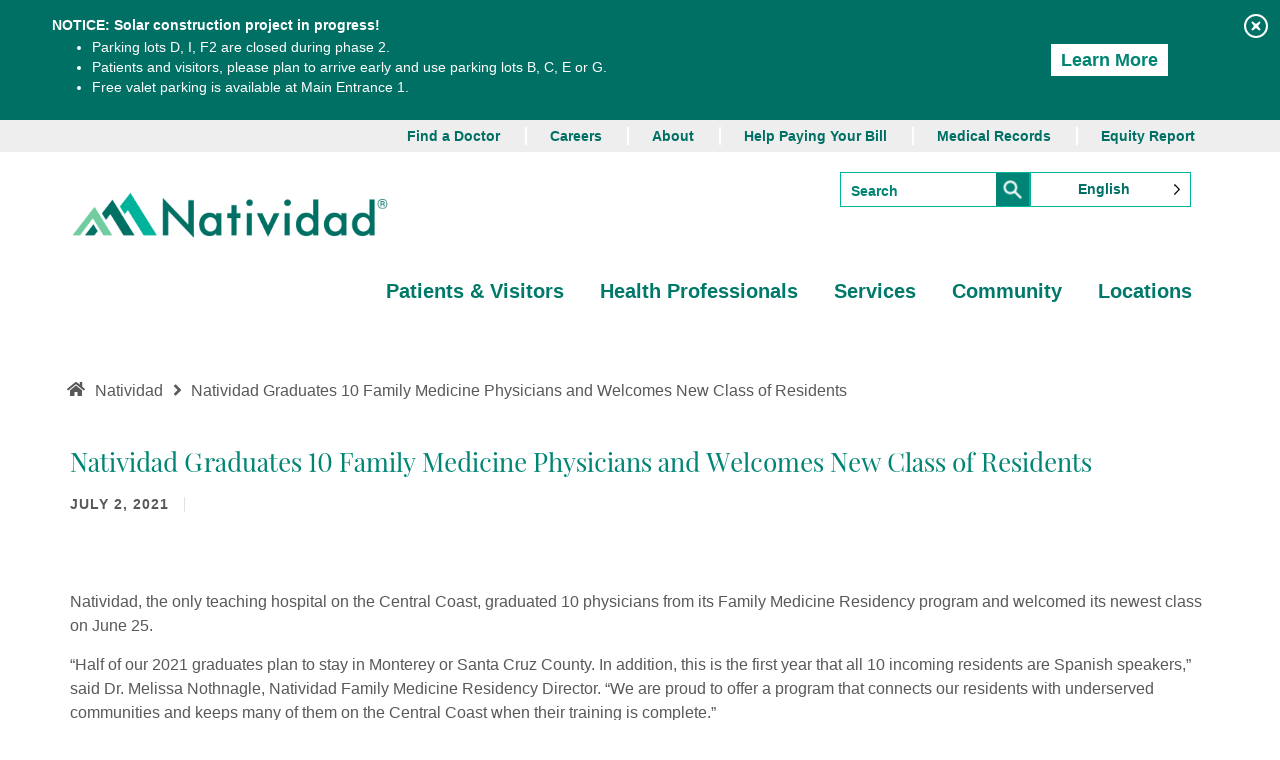

--- FILE ---
content_type: text/html; charset=UTF-8
request_url: https://www.natividad.com/news_press_release/natividad-graduates-10-family-medicine-physicians-and-welcomes-new-class-of-residents/
body_size: 137153
content:
<!DOCTYPE html>
<html lang="en-US" class="no-js no-svg">
<head>
    
    <!-- Google Tag Manager -->
    <script>(function(w,d,s,l,i){w[l]=w[l]||[];w[l].push({'gtm.start':
        new Date().getTime(),event:'gtm.js'});var f=d.getElementsByTagName(s)[0],
    j=d.createElement(s),dl=l!='dataLayer'?'&l='+l:'';j.async=true;j.src=
    'https://www.googletagmanager.com/gtm.js?id='+i+dl;f.parentNode.insertBefore(j,f);
})(window,document,'script','dataLayer','GTM-5T4N2S4');</script>
<!-- End Google Tag Manager -->

<meta charset="UTF-8">
<meta name="viewport" content="width=device-width, initial-scale=1">
<meta name="google-site-verification" content="dI_f8bloaSD2SgLhN-w4rEi2qqOH-EChEGNaCteZwKI" />
<link rel="profile" href="http://gmpg.org/xfn/11">






<style>  

.important_numb .number_toggel, .side_menu ul li ul li a, .primary_text .nav li a{color:#008676 !important;}
.a_z_list li a, .primary_text {color:#008676 !important;}
.a_z_list li a:hover, .a_z_list li.active a, .side_menu .menu-top-menu-container ul.custom_side_menu li a:hover,.side_menu .menu-top-menu-container ul.custom_side_menu li.current-menu-ancestor ul li.current-menu-item a, .nav li.current-menu-ancestor > a.parent{color:#00b09c} 
.primary_text .nav li a:hover{color:#00b09c !important;} 
.primary_text .nav li.current-menu-item > a{color:#00b09c !important;}            
.important_numb .number_toggel, .primary_border {border: 1px solid #00B39A !important;}
.list_type ul li:after, .primary_bg, .important_numb .number_toggel.selected {background: #f6921e !important;}
.primary_button .butn {color: #008676 !important; border: 1px solid #f6921e !important;}
.primary_button .butn:hover {color: #ffffff !important; background: #f6921e !important;}
.right_cont .butn {color: #008676 !important; border: 1px solid #f6921e !important;}
.right_cont .butn:hover {color: #ffffff !important; background: #f6921e !important;}
.title_tg h2 {color:#008676 !important;}
.contact_page h3, .accordion h2 a, .visitors_page h3 {color:#008676 !important;}
.general_rehability .service_listing h2 {color:#008676 !important;} 
.primary_border a.selected{color: #ffffff !important;}





.important_numb .number_toggel.selected, .secondary_text .butn {color: #ffffff !important; border: 1px solid #f6921e !important; background: #f6921e !important;}
.secondary_text .butn:hover {color: #008676 !important; border: 1px solid #f6921e !important; background: transparent !important;}
.secondary_anchor .top-menu li a {color: #008676;}
.secondary_anchor .top-menu li a:hover {color: #f6921e !important;}
header li.espanol a {color: #f6921e !important;}
.accordion a.selected {background: #f6921e !important;}
.services_icons .in_middel h2 {color: #008676 !important;}
.services_icons .in_middel h2:hover {color: #f6921e !important;}

.general_rehability .list_type_upper ul li:before {background: #f6921e !important;}
select {color:#008676 !important;}
.entry-content h3, .find_doctor_page h3 {color:#008676 !important;}          

.news_section .bottom_cont h3 a, .peak-health-titles a, .news_listing .pull-right h2 a, .list_type.farmer_market ul li a, .general_rehability .service_listing ul li a, .sec-links a, .accordion P a, .entry-content a, .numb_list li a, .contact_page p a, .btn_view a, .visitors_page P a {color: ;}
.news_section .bottom_cont h3 a:hover, .peak-health-titles a:hover, .news_listing .pull-right h2 a:hover, .list_type.farmer_market ul li a:hover, .general_rehability .service_listing ul li a:hover, .sec-links a:hover, .accordion P a:hover, .entry-content a:hover, .numb_list li a:hover, .contact_page p a:hover, .btn_view a:hover, .visitors_page P a:hover{color: #00B39A;}
footer .top_foot .footer_menu ul li a {color: #008676 !important;}
footer .top_foot .footer_menu ul li a:hover {color: #00B39A !important;}
footer .foote_address p a {color: #008676 !important;}
footer .foote_address p a:hover {color: #00B39A !important;}
</style>










<script>(function(html){html.className = html.className.replace(/\bno-js\b/,'js')})(document.documentElement);</script>
	<style>img:is([sizes="auto" i], [sizes^="auto," i]) { contain-intrinsic-size: 3000px 1500px }</style>
	<meta name="dc.title" content="Natividad Graduates 10 Family Medicine Physicians and Welcomes New Class of Residents - Natividad: Inspiring healthy lives">
<meta name="dc.description" content="Natividad, the only teaching hospital on the Central Coast, graduated 10 physicians from its Family Medicine Residency program and welcomed its newest class on June 25. “Half of our 2021 graduates plan to stay in Monterey or Santa Cruz County. In addition, this is the first year that all 10&hellip;">
<meta name="dc.relation" content="https://www.natividad.com/news_press_release/natividad-graduates-10-family-medicine-physicians-and-welcomes-new-class-of-residents/">
<meta name="dc.source" content="https://www.natividad.com/">
<meta name="dc.language" content="en_US">
<meta name="description" content="Natividad, the only teaching hospital on the Central Coast, graduated 10 physicians from its Family Medicine Residency program and welcomed its newest class on June 25. “Half of our 2021 graduates plan to stay in Monterey or Santa Cruz County. In addition, this is the first year that all 10&hellip;">
<meta name="robots" content="index, follow, max-snippet:-1, max-image-preview:large, max-video-preview:-1">
<link rel="canonical" href="https://www.natividad.com/news_press_release/natividad-graduates-10-family-medicine-physicians-and-welcomes-new-class-of-residents/">
<meta property="og:url" content="https://www.natividad.com/news_press_release/natividad-graduates-10-family-medicine-physicians-and-welcomes-new-class-of-residents/">
<meta property="og:site_name" content="Natividad: Inspiring healthy lives">
<meta property="og:locale" content="en_US">
<meta property="og:type" content="article">
<meta property="article:author" content="">
<meta property="article:publisher" content="">
<meta property="og:title" content="Natividad Graduates 10 Family Medicine Physicians and Welcomes New Class of Residents - Natividad: Inspiring healthy lives">
<meta property="og:description" content="Natividad, the only teaching hospital on the Central Coast, graduated 10 physicians from its Family Medicine Residency program and welcomed its newest class on June 25. “Half of our 2021 graduates plan to stay in Monterey or Santa Cruz County. In addition, this is the first year that all 10&hellip;">
<meta property="og:image" content="https://www.natividad.com/wp-content/uploads/2025/06/Natividad-Residents2-1.jpg">
<meta property="og:image:secure_url" content="https://www.natividad.com/wp-content/uploads/2025/06/Natividad-Residents2-1.jpg">
<meta property="og:image:width" content="2500">
<meta property="og:image:height" content="1207">
<meta property="fb:pages" content="">
<meta property="fb:admins" content="">
<meta property="fb:app_id" content="">
<meta name="twitter:card" content="summary">
<meta name="twitter:site" content="">
<meta name="twitter:creator" content="">
<meta name="twitter:title" content="Natividad Graduates 10 Family Medicine Physicians and Welcomes New Class of Residents - Natividad: Inspiring healthy lives">
<meta name="twitter:description" content="Natividad, the only teaching hospital on the Central Coast, graduated 10 physicians from its Family Medicine Residency program and welcomed its newest class on June 25. “Half of our 2021 graduates plan to stay in Monterey or Santa Cruz County. In addition, this is the first year that all 10&hellip;">
<meta name="twitter:image" content="https://www.natividad.com/wp-content/uploads/2025/06/Natividad-Residents2-1-1024x494.jpg">
<link rel='dns-prefetch' href='//www.google.com' />
<link rel='dns-prefetch' href='//fonts.googleapis.com' />
<link rel='dns-prefetch' href='//use.fontawesome.com' />
<link href='https://fonts.gstatic.com' crossorigin rel='preconnect' />
<link rel="alternate" type="application/rss+xml" title="Natividad: Inspiring healthy lives &raquo; Feed" href="https://www.natividad.com/feed/" />
<link rel="alternate" type="application/rss+xml" title="Natividad: Inspiring healthy lives &raquo; Comments Feed" href="https://www.natividad.com/comments/feed/" />
<script type="text/javascript">
/* <![CDATA[ */
window._wpemojiSettings = {"baseUrl":"https:\/\/s.w.org\/images\/core\/emoji\/15.0.3\/72x72\/","ext":".png","svgUrl":"https:\/\/s.w.org\/images\/core\/emoji\/15.0.3\/svg\/","svgExt":".svg","source":{"concatemoji":"https:\/\/www.natividad.com\/wp-includes\/js\/wp-emoji-release.min.js?ver=6.7.4"}};
/*! This file is auto-generated */
!function(i,n){var o,s,e;function c(e){try{var t={supportTests:e,timestamp:(new Date).valueOf()};sessionStorage.setItem(o,JSON.stringify(t))}catch(e){}}function p(e,t,n){e.clearRect(0,0,e.canvas.width,e.canvas.height),e.fillText(t,0,0);var t=new Uint32Array(e.getImageData(0,0,e.canvas.width,e.canvas.height).data),r=(e.clearRect(0,0,e.canvas.width,e.canvas.height),e.fillText(n,0,0),new Uint32Array(e.getImageData(0,0,e.canvas.width,e.canvas.height).data));return t.every(function(e,t){return e===r[t]})}function u(e,t,n){switch(t){case"flag":return n(e,"\ud83c\udff3\ufe0f\u200d\u26a7\ufe0f","\ud83c\udff3\ufe0f\u200b\u26a7\ufe0f")?!1:!n(e,"\ud83c\uddfa\ud83c\uddf3","\ud83c\uddfa\u200b\ud83c\uddf3")&&!n(e,"\ud83c\udff4\udb40\udc67\udb40\udc62\udb40\udc65\udb40\udc6e\udb40\udc67\udb40\udc7f","\ud83c\udff4\u200b\udb40\udc67\u200b\udb40\udc62\u200b\udb40\udc65\u200b\udb40\udc6e\u200b\udb40\udc67\u200b\udb40\udc7f");case"emoji":return!n(e,"\ud83d\udc26\u200d\u2b1b","\ud83d\udc26\u200b\u2b1b")}return!1}function f(e,t,n){var r="undefined"!=typeof WorkerGlobalScope&&self instanceof WorkerGlobalScope?new OffscreenCanvas(300,150):i.createElement("canvas"),a=r.getContext("2d",{willReadFrequently:!0}),o=(a.textBaseline="top",a.font="600 32px Arial",{});return e.forEach(function(e){o[e]=t(a,e,n)}),o}function t(e){var t=i.createElement("script");t.src=e,t.defer=!0,i.head.appendChild(t)}"undefined"!=typeof Promise&&(o="wpEmojiSettingsSupports",s=["flag","emoji"],n.supports={everything:!0,everythingExceptFlag:!0},e=new Promise(function(e){i.addEventListener("DOMContentLoaded",e,{once:!0})}),new Promise(function(t){var n=function(){try{var e=JSON.parse(sessionStorage.getItem(o));if("object"==typeof e&&"number"==typeof e.timestamp&&(new Date).valueOf()<e.timestamp+604800&&"object"==typeof e.supportTests)return e.supportTests}catch(e){}return null}();if(!n){if("undefined"!=typeof Worker&&"undefined"!=typeof OffscreenCanvas&&"undefined"!=typeof URL&&URL.createObjectURL&&"undefined"!=typeof Blob)try{var e="postMessage("+f.toString()+"("+[JSON.stringify(s),u.toString(),p.toString()].join(",")+"));",r=new Blob([e],{type:"text/javascript"}),a=new Worker(URL.createObjectURL(r),{name:"wpTestEmojiSupports"});return void(a.onmessage=function(e){c(n=e.data),a.terminate(),t(n)})}catch(e){}c(n=f(s,u,p))}t(n)}).then(function(e){for(var t in e)n.supports[t]=e[t],n.supports.everything=n.supports.everything&&n.supports[t],"flag"!==t&&(n.supports.everythingExceptFlag=n.supports.everythingExceptFlag&&n.supports[t]);n.supports.everythingExceptFlag=n.supports.everythingExceptFlag&&!n.supports.flag,n.DOMReady=!1,n.readyCallback=function(){n.DOMReady=!0}}).then(function(){return e}).then(function(){var e;n.supports.everything||(n.readyCallback(),(e=n.source||{}).concatemoji?t(e.concatemoji):e.wpemoji&&e.twemoji&&(t(e.twemoji),t(e.wpemoji)))}))}((window,document),window._wpemojiSettings);
/* ]]> */
</script>
<style id='wp-emoji-styles-inline-css' type='text/css'>

	img.wp-smiley, img.emoji {
		display: inline !important;
		border: none !important;
		box-shadow: none !important;
		height: 1em !important;
		width: 1em !important;
		margin: 0 0.07em !important;
		vertical-align: -0.1em !important;
		background: none !important;
		padding: 0 !important;
	}
</style>
<link rel='stylesheet' id='wp-block-library-css' href='https://www.natividad.com/wp-includes/css/dist/block-library/style.min.css?ver=6.7.4' type='text/css' media='all' />
<style id='wpseopress-local-business-style-inline-css' type='text/css'>
span.wp-block-wpseopress-local-business-field{margin-right:8px}

</style>
<style id='wpseopress-table-of-contents-style-inline-css' type='text/css'>
.wp-block-wpseopress-table-of-contents li.active>a{font-weight:bold}

</style>
<style id='font-awesome-svg-styles-default-inline-css' type='text/css'>
.svg-inline--fa {
  display: inline-block;
  height: 1em;
  overflow: visible;
  vertical-align: -.125em;
}
</style>
<link rel='stylesheet' id='font-awesome-svg-styles-css' href='https://www.natividad.com/wp-content/uploads/font-awesome/v5.15.4/css/svg-with-js.css' type='text/css' media='all' />
<style id='font-awesome-svg-styles-inline-css' type='text/css'>
   .wp-block-font-awesome-icon svg::before,
   .wp-rich-text-font-awesome-icon svg::before {content: unset;}
</style>
<style id='classic-theme-styles-inline-css' type='text/css'>
/*! This file is auto-generated */
.wp-block-button__link{color:#fff;background-color:#32373c;border-radius:9999px;box-shadow:none;text-decoration:none;padding:calc(.667em + 2px) calc(1.333em + 2px);font-size:1.125em}.wp-block-file__button{background:#32373c;color:#fff;text-decoration:none}
</style>
<style id='global-styles-inline-css' type='text/css'>
:root{--wp--preset--aspect-ratio--square: 1;--wp--preset--aspect-ratio--4-3: 4/3;--wp--preset--aspect-ratio--3-4: 3/4;--wp--preset--aspect-ratio--3-2: 3/2;--wp--preset--aspect-ratio--2-3: 2/3;--wp--preset--aspect-ratio--16-9: 16/9;--wp--preset--aspect-ratio--9-16: 9/16;--wp--preset--color--black: #000000;--wp--preset--color--cyan-bluish-gray: #abb8c3;--wp--preset--color--white: #ffffff;--wp--preset--color--pale-pink: #f78da7;--wp--preset--color--vivid-red: #cf2e2e;--wp--preset--color--luminous-vivid-orange: #ff6900;--wp--preset--color--luminous-vivid-amber: #fcb900;--wp--preset--color--light-green-cyan: #7bdcb5;--wp--preset--color--vivid-green-cyan: #00d084;--wp--preset--color--pale-cyan-blue: #8ed1fc;--wp--preset--color--vivid-cyan-blue: #0693e3;--wp--preset--color--vivid-purple: #9b51e0;--wp--preset--gradient--vivid-cyan-blue-to-vivid-purple: linear-gradient(135deg,rgba(6,147,227,1) 0%,rgb(155,81,224) 100%);--wp--preset--gradient--light-green-cyan-to-vivid-green-cyan: linear-gradient(135deg,rgb(122,220,180) 0%,rgb(0,208,130) 100%);--wp--preset--gradient--luminous-vivid-amber-to-luminous-vivid-orange: linear-gradient(135deg,rgba(252,185,0,1) 0%,rgba(255,105,0,1) 100%);--wp--preset--gradient--luminous-vivid-orange-to-vivid-red: linear-gradient(135deg,rgba(255,105,0,1) 0%,rgb(207,46,46) 100%);--wp--preset--gradient--very-light-gray-to-cyan-bluish-gray: linear-gradient(135deg,rgb(238,238,238) 0%,rgb(169,184,195) 100%);--wp--preset--gradient--cool-to-warm-spectrum: linear-gradient(135deg,rgb(74,234,220) 0%,rgb(151,120,209) 20%,rgb(207,42,186) 40%,rgb(238,44,130) 60%,rgb(251,105,98) 80%,rgb(254,248,76) 100%);--wp--preset--gradient--blush-light-purple: linear-gradient(135deg,rgb(255,206,236) 0%,rgb(152,150,240) 100%);--wp--preset--gradient--blush-bordeaux: linear-gradient(135deg,rgb(254,205,165) 0%,rgb(254,45,45) 50%,rgb(107,0,62) 100%);--wp--preset--gradient--luminous-dusk: linear-gradient(135deg,rgb(255,203,112) 0%,rgb(199,81,192) 50%,rgb(65,88,208) 100%);--wp--preset--gradient--pale-ocean: linear-gradient(135deg,rgb(255,245,203) 0%,rgb(182,227,212) 50%,rgb(51,167,181) 100%);--wp--preset--gradient--electric-grass: linear-gradient(135deg,rgb(202,248,128) 0%,rgb(113,206,126) 100%);--wp--preset--gradient--midnight: linear-gradient(135deg,rgb(2,3,129) 0%,rgb(40,116,252) 100%);--wp--preset--font-size--small: 13px;--wp--preset--font-size--medium: 20px;--wp--preset--font-size--large: 36px;--wp--preset--font-size--x-large: 42px;--wp--preset--spacing--20: 0.44rem;--wp--preset--spacing--30: 0.67rem;--wp--preset--spacing--40: 1rem;--wp--preset--spacing--50: 1.5rem;--wp--preset--spacing--60: 2.25rem;--wp--preset--spacing--70: 3.38rem;--wp--preset--spacing--80: 5.06rem;--wp--preset--shadow--natural: 6px 6px 9px rgba(0, 0, 0, 0.2);--wp--preset--shadow--deep: 12px 12px 50px rgba(0, 0, 0, 0.4);--wp--preset--shadow--sharp: 6px 6px 0px rgba(0, 0, 0, 0.2);--wp--preset--shadow--outlined: 6px 6px 0px -3px rgba(255, 255, 255, 1), 6px 6px rgba(0, 0, 0, 1);--wp--preset--shadow--crisp: 6px 6px 0px rgba(0, 0, 0, 1);}:where(.is-layout-flex){gap: 0.5em;}:where(.is-layout-grid){gap: 0.5em;}body .is-layout-flex{display: flex;}.is-layout-flex{flex-wrap: wrap;align-items: center;}.is-layout-flex > :is(*, div){margin: 0;}body .is-layout-grid{display: grid;}.is-layout-grid > :is(*, div){margin: 0;}:where(.wp-block-columns.is-layout-flex){gap: 2em;}:where(.wp-block-columns.is-layout-grid){gap: 2em;}:where(.wp-block-post-template.is-layout-flex){gap: 1.25em;}:where(.wp-block-post-template.is-layout-grid){gap: 1.25em;}.has-black-color{color: var(--wp--preset--color--black) !important;}.has-cyan-bluish-gray-color{color: var(--wp--preset--color--cyan-bluish-gray) !important;}.has-white-color{color: var(--wp--preset--color--white) !important;}.has-pale-pink-color{color: var(--wp--preset--color--pale-pink) !important;}.has-vivid-red-color{color: var(--wp--preset--color--vivid-red) !important;}.has-luminous-vivid-orange-color{color: var(--wp--preset--color--luminous-vivid-orange) !important;}.has-luminous-vivid-amber-color{color: var(--wp--preset--color--luminous-vivid-amber) !important;}.has-light-green-cyan-color{color: var(--wp--preset--color--light-green-cyan) !important;}.has-vivid-green-cyan-color{color: var(--wp--preset--color--vivid-green-cyan) !important;}.has-pale-cyan-blue-color{color: var(--wp--preset--color--pale-cyan-blue) !important;}.has-vivid-cyan-blue-color{color: var(--wp--preset--color--vivid-cyan-blue) !important;}.has-vivid-purple-color{color: var(--wp--preset--color--vivid-purple) !important;}.has-black-background-color{background-color: var(--wp--preset--color--black) !important;}.has-cyan-bluish-gray-background-color{background-color: var(--wp--preset--color--cyan-bluish-gray) !important;}.has-white-background-color{background-color: var(--wp--preset--color--white) !important;}.has-pale-pink-background-color{background-color: var(--wp--preset--color--pale-pink) !important;}.has-vivid-red-background-color{background-color: var(--wp--preset--color--vivid-red) !important;}.has-luminous-vivid-orange-background-color{background-color: var(--wp--preset--color--luminous-vivid-orange) !important;}.has-luminous-vivid-amber-background-color{background-color: var(--wp--preset--color--luminous-vivid-amber) !important;}.has-light-green-cyan-background-color{background-color: var(--wp--preset--color--light-green-cyan) !important;}.has-vivid-green-cyan-background-color{background-color: var(--wp--preset--color--vivid-green-cyan) !important;}.has-pale-cyan-blue-background-color{background-color: var(--wp--preset--color--pale-cyan-blue) !important;}.has-vivid-cyan-blue-background-color{background-color: var(--wp--preset--color--vivid-cyan-blue) !important;}.has-vivid-purple-background-color{background-color: var(--wp--preset--color--vivid-purple) !important;}.has-black-border-color{border-color: var(--wp--preset--color--black) !important;}.has-cyan-bluish-gray-border-color{border-color: var(--wp--preset--color--cyan-bluish-gray) !important;}.has-white-border-color{border-color: var(--wp--preset--color--white) !important;}.has-pale-pink-border-color{border-color: var(--wp--preset--color--pale-pink) !important;}.has-vivid-red-border-color{border-color: var(--wp--preset--color--vivid-red) !important;}.has-luminous-vivid-orange-border-color{border-color: var(--wp--preset--color--luminous-vivid-orange) !important;}.has-luminous-vivid-amber-border-color{border-color: var(--wp--preset--color--luminous-vivid-amber) !important;}.has-light-green-cyan-border-color{border-color: var(--wp--preset--color--light-green-cyan) !important;}.has-vivid-green-cyan-border-color{border-color: var(--wp--preset--color--vivid-green-cyan) !important;}.has-pale-cyan-blue-border-color{border-color: var(--wp--preset--color--pale-cyan-blue) !important;}.has-vivid-cyan-blue-border-color{border-color: var(--wp--preset--color--vivid-cyan-blue) !important;}.has-vivid-purple-border-color{border-color: var(--wp--preset--color--vivid-purple) !important;}.has-vivid-cyan-blue-to-vivid-purple-gradient-background{background: var(--wp--preset--gradient--vivid-cyan-blue-to-vivid-purple) !important;}.has-light-green-cyan-to-vivid-green-cyan-gradient-background{background: var(--wp--preset--gradient--light-green-cyan-to-vivid-green-cyan) !important;}.has-luminous-vivid-amber-to-luminous-vivid-orange-gradient-background{background: var(--wp--preset--gradient--luminous-vivid-amber-to-luminous-vivid-orange) !important;}.has-luminous-vivid-orange-to-vivid-red-gradient-background{background: var(--wp--preset--gradient--luminous-vivid-orange-to-vivid-red) !important;}.has-very-light-gray-to-cyan-bluish-gray-gradient-background{background: var(--wp--preset--gradient--very-light-gray-to-cyan-bluish-gray) !important;}.has-cool-to-warm-spectrum-gradient-background{background: var(--wp--preset--gradient--cool-to-warm-spectrum) !important;}.has-blush-light-purple-gradient-background{background: var(--wp--preset--gradient--blush-light-purple) !important;}.has-blush-bordeaux-gradient-background{background: var(--wp--preset--gradient--blush-bordeaux) !important;}.has-luminous-dusk-gradient-background{background: var(--wp--preset--gradient--luminous-dusk) !important;}.has-pale-ocean-gradient-background{background: var(--wp--preset--gradient--pale-ocean) !important;}.has-electric-grass-gradient-background{background: var(--wp--preset--gradient--electric-grass) !important;}.has-midnight-gradient-background{background: var(--wp--preset--gradient--midnight) !important;}.has-small-font-size{font-size: var(--wp--preset--font-size--small) !important;}.has-medium-font-size{font-size: var(--wp--preset--font-size--medium) !important;}.has-large-font-size{font-size: var(--wp--preset--font-size--large) !important;}.has-x-large-font-size{font-size: var(--wp--preset--font-size--x-large) !important;}
:where(.wp-block-post-template.is-layout-flex){gap: 1.25em;}:where(.wp-block-post-template.is-layout-grid){gap: 1.25em;}
:where(.wp-block-columns.is-layout-flex){gap: 2em;}:where(.wp-block-columns.is-layout-grid){gap: 2em;}
:root :where(.wp-block-pullquote){font-size: 1.5em;line-height: 1.6;}
</style>
<link rel='stylesheet' id='jobwp-font-awesome-css' href='https://www.natividad.com/wp-content/plugins/jobwp-premium/assets/css/fontawesome/css/all.min.css?ver=2.4.5' type='text/css' media='' />
<link rel='stylesheet' id='izi-modal-css' href='https://www.natividad.com/wp-content/plugins/jobwp-premium/assets/css/iziModal.min.css?ver=2.4.5' type='text/css' media='' />
<link rel='stylesheet' id='jobwp-front-css' href='https://www.natividad.com/wp-content/plugins/jobwp-premium/assets/css/jobwp-front.css?ver=2.4.5' type='text/css' media='' />
<link rel='stylesheet' id='contact-form-7-css' href='https://www.natividad.com/wp-content/plugins/contact-form-7/includes/css/styles.css?ver=6.1.3' type='text/css' media='all' />
<link rel='stylesheet' id='weglot-css-css' href='https://www.natividad.com/wp-content/plugins/weglot/dist/css/front-css.css?ver=5.2' type='text/css' media='all' />
<style id="weglot-custom-style">body .weglot-flags.flag-0.wg-es > a:before,
body .weglot-flags.flag-0.wg-es > span:before {
    background-image: url('https://upload.wikimedia.org/wikipedia/commons/f/fc/Flag_of_Mexico.svg') !important;
    background-size: cover !important;
    background-position: center !important;
	width: 27px !important;
    height: 18px !important;
}

body .weglot-flags.flag-0.wg-en>a:before, 
body .weglot-flags.flag-0.wg-en>span:before {
    background-image: url('https://upload.wikimedia.org/wikipedia/en/a/a4/Flag_of_the_United_States.svg');
    background-position: unset !important;
    width: 27px !important;
}</style><link rel='stylesheet' id='new-flag-css-css' href='https://www.natividad.com/wp-content/plugins/weglot/dist/css/new-flags.css?ver=5.2' type='text/css' media='all' />
<link rel='stylesheet' id='twentyseventeen-fonts-css' href='https://fonts.googleapis.com/css?family=Libre+Franklin%3A300%2C300i%2C400%2C400i%2C600%2C600i%2C800%2C800i&#038;subset=latin%2Clatin-ext' type='text/css' media='all' />
<link rel='stylesheet' id='twentyseventeen-style-css' href='https://www.natividad.com/wp-content/themes/Natividad/style.css?ver=6.7.4' type='text/css' media='all' />
<link rel='stylesheet' id='bootstrap-style-css' href='https://www.natividad.com/wp-content/themes/Natividad/css/bootstrap.min.css?ver=3.3.6' type='text/css' media='all' />
<link rel='stylesheet' id='owl-carousel-min-style-css' href='https://www.natividad.com/wp-content/themes/Natividad/css/owl.carousel.min.css?ver=2.2.1' type='text/css' media='all' />
<link rel='stylesheet' id='owl-theme-default-style-css' href='https://www.natividad.com/wp-content/themes/Natividad/css/owl.theme.default.css?ver=2.2.1' type='text/css' media='all' />
<link rel='stylesheet' id='menu-style-css' href='https://www.natividad.com/wp-content/themes/Natividad/css/menu-style.css?ver=1.0.0' type='text/css' media='all' />
<link rel='stylesheet' id='custom-style-css' href='https://www.natividad.com/wp-content/themes/Natividad/css/custom.css?ver=1.0.0' type='text/css' media='all' />
<link rel='stylesheet' id='responsive-style-css' href='https://www.natividad.com/wp-content/themes/Natividad/css/responsive.css?ver=1.0.0' type='text/css' media='all' />
<link rel='stylesheet' id='fancybox-style-css' href='https://www.natividad.com/wp-content/themes/Natividad/css/jquery.fancybox.css?ver=1.0.0' type='text/css' media='all' />
<!--[if lt IE 9]>
<link rel='stylesheet' id='twentyseventeen-ie8-css' href='https://www.natividad.com/wp-content/themes/Natividad/css/ie8.css?ver=1.0' type='text/css' media='all' />
<![endif]-->
<link rel='stylesheet' id='font-awesome-official-css' href='https://use.fontawesome.com/releases/v5.15.4/css/all.css' type='text/css' media='all' integrity="sha384-DyZ88mC6Up2uqS4h/KRgHuoeGwBcD4Ng9SiP4dIRy0EXTlnuz47vAwmeGwVChigm" crossorigin="anonymous" />
<link rel='stylesheet' id='ova-megamenu-vendor-css' href='https://www.natividad.com/wp-content/plugins/ova-megamenu/assets/css/frontend/vendor.css?ver=6.7.4' type='text/css' media='all' />
<link rel='stylesheet' id='ova-megamenu-frontend-css' href='https://www.natividad.com/wp-content/plugins/ova-megamenu/assets/css/frontend/frontend.css?ver=6.7.4' type='text/css' media='all' />
<link rel='stylesheet' id='font-awesome-official-v4shim-css' href='https://use.fontawesome.com/releases/v5.15.4/css/v4-shims.css' type='text/css' media='all' integrity="sha384-Vq76wejb3QJM4nDatBa5rUOve+9gkegsjCebvV/9fvXlGWo4HCMR4cJZjjcF6Viv" crossorigin="anonymous" />
<style id='font-awesome-official-v4shim-inline-css' type='text/css'>
@font-face {
font-family: "FontAwesome";
font-display: block;
src: url("https://use.fontawesome.com/releases/v5.15.4/webfonts/fa-brands-400.eot"),
		url("https://use.fontawesome.com/releases/v5.15.4/webfonts/fa-brands-400.eot?#iefix") format("embedded-opentype"),
		url("https://use.fontawesome.com/releases/v5.15.4/webfonts/fa-brands-400.woff2") format("woff2"),
		url("https://use.fontawesome.com/releases/v5.15.4/webfonts/fa-brands-400.woff") format("woff"),
		url("https://use.fontawesome.com/releases/v5.15.4/webfonts/fa-brands-400.ttf") format("truetype"),
		url("https://use.fontawesome.com/releases/v5.15.4/webfonts/fa-brands-400.svg#fontawesome") format("svg");
}

@font-face {
font-family: "FontAwesome";
font-display: block;
src: url("https://use.fontawesome.com/releases/v5.15.4/webfonts/fa-solid-900.eot"),
		url("https://use.fontawesome.com/releases/v5.15.4/webfonts/fa-solid-900.eot?#iefix") format("embedded-opentype"),
		url("https://use.fontawesome.com/releases/v5.15.4/webfonts/fa-solid-900.woff2") format("woff2"),
		url("https://use.fontawesome.com/releases/v5.15.4/webfonts/fa-solid-900.woff") format("woff"),
		url("https://use.fontawesome.com/releases/v5.15.4/webfonts/fa-solid-900.ttf") format("truetype"),
		url("https://use.fontawesome.com/releases/v5.15.4/webfonts/fa-solid-900.svg#fontawesome") format("svg");
}

@font-face {
font-family: "FontAwesome";
font-display: block;
src: url("https://use.fontawesome.com/releases/v5.15.4/webfonts/fa-regular-400.eot"),
		url("https://use.fontawesome.com/releases/v5.15.4/webfonts/fa-regular-400.eot?#iefix") format("embedded-opentype"),
		url("https://use.fontawesome.com/releases/v5.15.4/webfonts/fa-regular-400.woff2") format("woff2"),
		url("https://use.fontawesome.com/releases/v5.15.4/webfonts/fa-regular-400.woff") format("woff"),
		url("https://use.fontawesome.com/releases/v5.15.4/webfonts/fa-regular-400.ttf") format("truetype"),
		url("https://use.fontawesome.com/releases/v5.15.4/webfonts/fa-regular-400.svg#fontawesome") format("svg");
unicode-range: U+F004-F005,U+F007,U+F017,U+F022,U+F024,U+F02E,U+F03E,U+F044,U+F057-F059,U+F06E,U+F070,U+F075,U+F07B-F07C,U+F080,U+F086,U+F089,U+F094,U+F09D,U+F0A0,U+F0A4-F0A7,U+F0C5,U+F0C7-F0C8,U+F0E0,U+F0EB,U+F0F3,U+F0F8,U+F0FE,U+F111,U+F118-F11A,U+F11C,U+F133,U+F144,U+F146,U+F14A,U+F14D-F14E,U+F150-F152,U+F15B-F15C,U+F164-F165,U+F185-F186,U+F191-F192,U+F1AD,U+F1C1-F1C9,U+F1CD,U+F1D8,U+F1E3,U+F1EA,U+F1F6,U+F1F9,U+F20A,U+F247-F249,U+F24D,U+F254-F25B,U+F25D,U+F267,U+F271-F274,U+F279,U+F28B,U+F28D,U+F2B5-F2B6,U+F2B9,U+F2BB,U+F2BD,U+F2C1-F2C2,U+F2D0,U+F2D2,U+F2DC,U+F2ED,U+F328,U+F358-F35B,U+F3A5,U+F3D1,U+F410,U+F4AD;
}
</style>
<script type="text/javascript" src="https://www.google.com/recaptcha/api.js?ver=6.7.4" id="jobwp-recaptcha-script-js"></script>
<script type="text/javascript" src="https://www.natividad.com/wp-includes/js/jquery/jquery.min.js?ver=3.7.1" id="jquery-core-js"></script>
<script type="text/javascript" src="https://www.natividad.com/wp-includes/js/jquery/jquery-migrate.min.js?ver=3.4.1" id="jquery-migrate-js"></script>
<script type="text/javascript" src="https://www.natividad.com/wp-content/plugins/weglot/dist/front-js.js?ver=5.2" id="wp-weglot-js-js"></script>
<!--[if lt IE 9]>
<script type="text/javascript" src="https://www.natividad.com/wp-content/themes/Natividad/js/html5.js?ver=3.7.3" id="html5-js"></script>
<![endif]-->
<!--[if lt IE 9]>
<script type="text/javascript" src="https://www.natividad.com/wp-content/themes/Natividad/js/respond.min.js?ver=1.4.2" id="respond-min-js"></script>
<![endif]-->
<link rel="https://api.w.org/" href="https://www.natividad.com/wp-json/" /><link rel="EditURI" type="application/rsd+xml" title="RSD" href="https://www.natividad.com/xmlrpc.php?rsd" />
<link rel='shortlink' href='https://www.natividad.com/?p=12792' />
<link rel="alternate" title="oEmbed (JSON)" type="application/json+oembed" href="https://www.natividad.com/wp-json/oembed/1.0/embed?url=https%3A%2F%2Fwww.natividad.com%2Fnews_press_release%2Fnatividad-graduates-10-family-medicine-physicians-and-welcomes-new-class-of-residents%2F" />
<link rel="alternate" title="oEmbed (XML)" type="text/xml+oembed" href="https://www.natividad.com/wp-json/oembed/1.0/embed?url=https%3A%2F%2Fwww.natividad.com%2Fnews_press_release%2Fnatividad-graduates-10-family-medicine-physicians-and-welcomes-new-class-of-residents%2F&#038;format=xml" />
	<link rel="preconnect" href="https://fonts.googleapis.com">
	<link rel="preconnect" href="https://fonts.gstatic.com">
	<style id="ova-megamenu-internal-style">.ova-megamenu-item .ova_megamenu_container {background-image: linear-gradient(#fff, #fff);max-width: 1024px;border-style: none;z-index: 999;}@media (min-width: 768px) and (max-width: 1023px) {.ova-megamenu-item .ova_megamenu_container {max-width: 900px;}}@media (min-width: 250px) and (max-width: 767px) {.ova-megamenu-item .ova_megamenu_container {max-width: 767px;}}.ova-megamenu-item .ova_megamenu .ova_megamenu_row {border-style: none;}.ova-megamenu-item .ova_megamenu .ova_megamenu_columns {flex-direction: row;justify-content: flex-start;justify-items: stretch;align-content: stretch;align-items: stretch;}.ova-megamenu-item .ova_megamenu .ova_megamenu_column {border-style: none;}.ova-megamenu-item .ova_megamenu .ova-widget {font-weight: normal;text-transform: none;text-decoration: none;margin-left: 30px;margin-top: 30px;margin-right: 30px;margin-bottom: 30px;border-style: none;text-align: left;}.ova-megamenu-item .ova_megamenu .ova-heading {font-weight: normal;text-transform: none;text-decoration: none;border-style: none;}.ova-megamenu-item .ova_megamenu .ova-heading {text-align: left;}.ova-megamenu-item .ova_megamenu .ova_megamenu_item {}.ova-megamenu-item .ova_megamenu .ova_megamenu_item a {font-weight: normal;text-transform: none;text-decoration: none;color: #000;border-style: none;}.ova-megamenu-item .ova_megamenu .ova_megamenu_item a:hover {}.ova-megamenu-item .ova_megamenu .ova_megamenu_item.active a {}</style>
<link rel="alternate" href="https://www.natividad.com/news_press_release/natividad-graduates-10-family-medicine-physicians-and-welcomes-new-class-of-residents/" hreflang="en"/>
<link rel="alternate" href="https://www.natividad.com/es/news_press_release/natividad-graduates-10-family-medicine-physicians-and-welcomes-new-class-of-residents/" hreflang="es"/>
<script type="application/json" id="weglot-data">{"website":"https:\/\/www.natividad.com\/","uid":"f1a658f714","project_slug":"natividad","language_from":"en","language_from_custom_flag":null,"language_from_custom_name":null,"excluded_paths":[{"type":"IS_EXACTLY","value":"\/search\/\u83a0\u80b2\uff74\u30fb\uff66\u221a\u0080\u0080\u8373\u5d0e\uff66\u221a\u0080\u0080\u7e5d\u4ee3\u30f3\u7e5d\uff6a\u7e67\uff6a\u7e5d\uff73\u7e32\u0080\u8373\u0080\u9695\uff67","language_button_displayed":false,"exclusion_behavior":"REDIRECT","excluded_languages":[],"regex":"^\/search\/\u83a0\u80b2\uff74\u30fb\uff66\u221a\u0080\u0080\u8373\u5d0e\uff66\u221a\u0080\u0080\u7e5d\u4ee3\u30f3\u7e5d\uff6a\u7e67\uff6a\u7e5d\uff73\u7e32\u0080\u8373\u0080\u9695\uff67$"},{"type":"IS_EXACTLY","value":"\/search\/\u7e67\uff6d\u7e5d\uff63\u7e5d\u30fb\u30e8\u7e67\uff70\u7e5d\uff6a\u7e5d\uff7c\u7e5d\uff73","language_button_displayed":false,"exclusion_behavior":"REDIRECT","excluded_languages":[],"regex":"^\/search\/\u7e67\uff6d\u7e5d\uff63\u7e5d\u30fb\u30e8\u7e67\uff70\u7e5d\uff6a\u7e5d\uff7c\u7e5d\uff73$"},{"type":"IS_EXACTLY","value":"\/search\/NTT\u306e\u8ca0\u50b5\u3000\u5927\u304d\u304f\u306a\u3044\uff1f","language_button_displayed":false,"exclusion_behavior":"REDIRECT","excluded_languages":[],"regex":"^\/search\/NTT\u306e\u8ca0\u50b5\u3000\u5927\u304d\u304f\u306a\u3044\uff1f$"},{"type":"IS_EXACTLY","value":"\/search\/\u7e5d\uff6a\u7e5d\uff6f\u7e5d\uff7c\u7e5d\u5ce8\u30fb\u7e5d\uff6d\u7e67\uff70\u7e5d\uff69\u7e5d\uf8f0\u7e32\u0080\u7e5d\u221a\u3053\u7e5d\u30fb\u30e8\u7e32\u0080\u9a3e\uff63\u8b33\uff7a","language_button_displayed":false,"exclusion_behavior":"REDIRECT","excluded_languages":[],"regex":"^\/search\/\u7e5d\uff6a\u7e5d\uff6f\u7e5d\uff7c\u7e5d\u5ce8\u30fb\u7e5d\uff6d\u7e67\uff70\u7e5d\uff69\u7e5d\uf8f0\u7e32\u0080\u7e5d\u221a\u3053\u7e5d\u30fb\u30e8\u7e32\u0080\u9a3e\uff63\u8b33\uff7a$"},{"type":"IS_EXACTLY","value":"\/search\/\u5730\u85cf\u7d93","language_button_displayed":false,"exclusion_behavior":"REDIRECT","excluded_languages":[],"regex":"^\/search\/\u5730\u85cf\u7d93$"},{"type":"IS_EXACTLY","value":"\/search\/\u6298\u8170\u5c0f\u8aaa\u7dda\u4e0a\u770b","language_button_displayed":false,"exclusion_behavior":"REDIRECT","excluded_languages":[],"regex":"^\/search\/\u6298\u8170\u5c0f\u8aaa\u7dda\u4e0a\u770b$"},{"type":"IS_EXACTLY","value":"\/search\/\u8b5b\u30ec\u8179\u8b56\u30fb20\u8b6b\u61c35\u61f7\uff70\u66d9\u6c08","language_button_displayed":false,"exclusion_behavior":"REDIRECT","excluded_languages":[],"regex":"^\/search\/\u8b5b\u30ec\u8179\u8b56\u30fb20\u8b6b\u61c35\u61f7\uff70\u66d9\u6c08$"},{"type":"IS_EXACTLY","value":"\/search\/\u8331\u6c34\u30fb\u30fb\u30fb","language_button_displayed":false,"exclusion_behavior":"REDIRECT","excluded_languages":[],"regex":"^\/search\/\u8331\u6c34\u30fb\u30fb\u30fb$"},{"type":"IS_EXACTLY","value":"\/search\/\u5b8f\u9054\u96fb\u8d70\u52e2\u5716","language_button_displayed":false,"exclusion_behavior":"REDIRECT","excluded_languages":[],"regex":"^\/search\/\u5b8f\u9054\u96fb\u8d70\u52e2\u5716$"},{"type":"IS_EXACTLY","value":"\/search\/\u879f\u753b\u30fb\u7e67\uff6c\u7e5d\uff73\u7e5d\u52b1\u039b","language_button_displayed":false,"exclusion_behavior":"REDIRECT","excluded_languages":[],"regex":"^\/search\/\u879f\u753b\u30fb\u7e67\uff6c\u7e5d\uff73\u7e5d\u52b1\u039b$"},{"type":"IS_EXACTLY","value":"\/search\/\u7e5d\u221a\u3053\u7e5d\u30fb\u30e8ID\u7e3a\uff6f\u7e3a\uff69\u7e3a\u8599\u3012\u83f4\uff7f\u7e3a\u30fb\u00b0","language_button_displayed":false,"exclusion_behavior":"REDIRECT","excluded_languages":[],"regex":"^\/search\/\u7e5d\u221a\u3053\u7e5d\u30fb\u30e8ID\u7e3a\uff6f\u7e3a\uff69\u7e3a\u8599\u3012\u83f4\uff7f\u7e3a\u30fb\u00b0$"},{"type":"IS_EXACTLY","value":"\/search\/\u53cb\u9053","language_button_displayed":false,"exclusion_behavior":"REDIRECT","excluded_languages":[],"regex":"^\/search\/\u53cb\u9053$"},{"type":"IS_EXACTLY","value":"\/search\/\u9006\u8f6c\u7b2c\u4e00\u5b633d","language_button_displayed":false,"exclusion_behavior":"REDIRECT","excluded_languages":[],"regex":"^\/search\/\u9006\u8f6c\u7b2c\u4e00\u5b633d$"},{"type":"IS_EXACTLY","value":"\/search\/\u30b9\u30e9\u30a4\u30e0\u4f5c\u308a\u65b9\u91cd\u594f","language_button_displayed":false,"exclusion_behavior":"REDIRECT","excluded_languages":[],"regex":"^\/search\/\u30b9\u30e9\u30a4\u30e0\u4f5c\u308a\u65b9\u91cd\u594f$"},{"type":"IS_EXACTLY","value":"\/search\/\u30fb\u30fb20\u82ac\u7d14\uff1d\u30fb\uff7a\u30fb\u0080","language_button_displayed":false,"exclusion_behavior":"REDIRECT","excluded_languages":[],"regex":"^\/search\/\u30fb\u30fb20\u82ac\u7d14\uff1d\u30fb\uff7a\u30fb\u0080$"},{"type":"IS_EXACTLY","value":"\/search\/steam\u83eb\uff6e\u8815\uff69\u9a55\u9811\u6893","language_button_displayed":false,"exclusion_behavior":"REDIRECT","excluded_languages":[],"regex":"^\/search\/steam\u83eb\uff6e\u8815\uff69\u9a55\u9811\u6893$"},{"type":"IS_EXACTLY","value":"\/search\/\u9752\u6912\u540c\u5fd7","language_button_displayed":false,"exclusion_behavior":"REDIRECT","excluded_languages":[],"regex":"^\/search\/\u9752\u6912\u540c\u5fd7$"},{"type":"IS_EXACTLY","value":"\/search\/\u71b1\u4e2d\u5bfe\u7b56\u6c34","language_button_displayed":false,"exclusion_behavior":"REDIRECT","excluded_languages":[],"regex":"^\/search\/\u71b1\u4e2d\u5bfe\u7b56\u6c34$"},{"type":"IS_EXACTLY","value":"\/search\/\u4eac\u89b3\u4e16","language_button_displayed":false,"exclusion_behavior":"REDIRECT","excluded_languages":[],"regex":"^\/search\/\u4eac\u89b3\u4e16$"},{"type":"IS_EXACTLY","value":"\/search\/\u30fb\u5fa1\u30fb\u7e96\u5f8c\u30fb\u30fb\u30fb\u32a5\u8171\u5005]\u30fb\u6f01\u30fb\u3084\u521d","language_button_displayed":false,"exclusion_behavior":"REDIRECT","excluded_languages":[],"regex":"^\/search\/\u30fb\u5fa1\u30fb\u7e96\u5f8c\u30fb\u30fb\u30fb\u32a5\u8171\u5005\\]\u30fb\u6f01\u30fb\u3084\u521d$"},{"type":"START_WITH","value":"\/wp-admin\/","language_button_displayed":false,"exclusion_behavior":"REDIRECT","excluded_languages":[],"regex":"^\/wp\\-admin\/"},{"type":"START_WITH","value":"\/wp-json\/","language_button_displayed":false,"exclusion_behavior":"REDIRECT","excluded_languages":[],"regex":"^\/wp\\-json\/"},{"type":"START_WITH","value":"\/feed\/","language_button_displayed":false,"exclusion_behavior":"REDIRECT","excluded_languages":[],"regex":"^\/feed\/"},{"type":"START_WITH","value":"\/xmlrpc.php","language_button_displayed":false,"exclusion_behavior":"REDIRECT","excluded_languages":[],"regex":"^\/xmlrpc\\.php"},{"type":"START_WITH","value":"\/wp-content\/","language_button_displayed":false,"exclusion_behavior":"REDIRECT","excluded_languages":[],"regex":"^\/wp\\-content\/"},{"type":"START_WITH","value":"\/wp-includes\/","language_button_displayed":false,"exclusion_behavior":"REDIRECT","excluded_languages":[],"regex":"^\/wp\\-includes\/"}],"excluded_blocks":[{"value":"[alt]","description":"HTML Block to Exclude"},{"value":"[title]","description":"HTML Block to Exclude"},{"value":"figcaption","description":"HTML Block to Exclude"},{"value":".wp-caption-text","description":"HTML Block to Exclude"},{"value":".wp-block-image","description":"HTML Block to Exclude"},{"value":".wp-block-gallery","description":"HTML Block to Exclude"},{"value":".wp-block-media-text","description":"HTML Block to Exclude"},{"value":"meta","description":"HTML Block to Exclude"},{"value":"script","description":"HTML Block to Exclude"},{"value":"style","description":"HTML Block to Exclude"},{"value":"#yoast-seo-meta","description":"HTML Block to Exclude"},{"value":"#rank-math-metabox","description":"HTML Block to Exclude"},{"value":"#seopress-settings","description":"HTML Block to Exclude"},{"value":"input[type=hidden]","description":"HTML Block to Exclude"},{"value":".hidden","description":"HTML Block to Exclude"},{"value":".nodisplay","description":"HTML Block to Exclude"},{"value":"script[type=\"application\/ld+json\"]","description":"HTML Block to Exclude"},{"value":".application","description":"HTML Block to Exclude"},{"value":".json","description":"HTML Block to Exclude"}],"custom_settings":{"button_style":{"is_dropdown":true,"with_flags":true,"flag_type":"rectangle_mat","with_name":true,"full_name":true,"custom_css":"body .weglot-flags.flag-0.wg-es > a:before,\r\nbody .weglot-flags.flag-0.wg-es > span:before {\r\n    background-image: url('https:\/\/upload.wikimedia.org\/wikipedia\/commons\/f\/fc\/Flag_of_Mexico.svg') !important;\r\n    background-size: cover !important;\r\n    background-position: center !important;\r\n\twidth: 27px !important;\r\n    height: 18px !important;\r\n}\r\n\r\nbody .weglot-flags.flag-0.wg-en>a:before, \r\nbody .weglot-flags.flag-0.wg-en>span:before {\r\n    background-image: url('https:\/\/upload.wikimedia.org\/wikipedia\/en\/a\/a4\/Flag_of_the_United_States.svg');\r\n    background-position: unset !important;\r\n    width: 27px !important;\r\n}"},"wp_user_version":"4.3.3","translate_email":false,"translate_search":false,"translate_amp":false,"switchers":[{"templates":{"name":"default","hash":"7291e68cc8bd3797365f7964a807f78b1c6c90fb"},"location":[],"style":{"with_flags":true,"flag_type":"rectangle_mat","with_name":true,"full_name":true,"is_dropdown":true}}]},"pending_translation_enabled":false,"curl_ssl_check_enabled":true,"custom_css":"body .weglot-flags.flag-0.wg-es > a:before,\r\nbody .weglot-flags.flag-0.wg-es > span:before {\r\n    background-image: url('https:\/\/upload.wikimedia.org\/wikipedia\/commons\/f\/fc\/Flag_of_Mexico.svg') !important;\r\n    background-size: cover !important;\r\n    background-position: center !important;\r\n\twidth: 27px !important;\r\n    height: 18px !important;\r\n}\r\n\r\nbody .weglot-flags.flag-0.wg-en>a:before, \r\nbody .weglot-flags.flag-0.wg-en>span:before {\r\n    background-image: url('https:\/\/upload.wikimedia.org\/wikipedia\/en\/a\/a4\/Flag_of_the_United_States.svg');\r\n    background-position: unset !important;\r\n    width: 27px !important;\r\n}","languages":[{"language_to":"es","custom_code":null,"custom_name":null,"custom_local_name":null,"provider":null,"enabled":true,"automatic_translation_enabled":true,"deleted_at":null,"connect_host_destination":null,"custom_flag":null}],"organization_slug":"natividad","api_domain":"cdn-api-weglot.com","current_language":"en","switcher_links":{"en":"https:\/\/www.natividad.com\/news_press_release\/natividad-graduates-10-family-medicine-physicians-and-welcomes-new-class-of-residents\/","es":"https:\/\/www.natividad.com\/es\/news_press_release\/natividad-graduates-10-family-medicine-physicians-and-welcomes-new-class-of-residents\/"},"original_path":"\/news_press_release\/natividad-graduates-10-family-medicine-physicians-and-welcomes-new-class-of-residents\/"}</script><title>Natividad Graduates 10 Family Medicine Physicians and Welcomes New Class of Residents - Natividad: Inspiring healthy lives</title><style type="text/css">.broken_link, a.broken_link {
	text-decoration: line-through;
}</style><style>.breadcrumb {list-style:none;margin:0;padding-inline-start:0;}.breadcrumb li {margin:0;display:inline-block;position:relative;}.breadcrumb li::after{content:' - ';margin-left:5px;margin-right:5px;}.breadcrumb li:last-child::after{display:none}</style><link rel="icon" href="https://www.natividad.com/wp-content/uploads/2018/02/favicon.png" sizes="32x32" />
<link rel="icon" href="https://www.natividad.com/wp-content/uploads/2018/02/favicon.png" sizes="192x192" />
<link rel="apple-touch-icon" href="https://www.natividad.com/wp-content/uploads/2018/02/favicon.png" />
<meta name="msapplication-TileImage" content="https://www.natividad.com/wp-content/uploads/2018/02/favicon.png" />
		<style type="text/css" id="wp-custom-css">
			.mt_border0{
	border: 0; 
}
img {
	height:auto;
}
.fa-home::before {
    font-family: FontAwesome;
    font-style: normal;
    font-size: 25px;
    color: #00b19c;
    content: "\f015";
}

.nav > li > a {
    padding: 12px 18px !important;
}

.green-phone {
	width:18px !important;
}

.call_icon img{
	width:18px !important;
	margin-top:-13px;
}

.map_icon img{
	width:16px !important;
	margin-top:5px;
}
#gform_page_3_1 label, #gform_fields_3_2 label, #gform_page_3_3 label, #gform_page_3_4 label {
    text-transform: none !important;
    font-weight: normal;
    font-size: 18px;
}

.general_rehability.about_meeting .outer ul li {
	list-style: disc;
}

.general_rehability.about_meeting .outer ul {
	padding-left: 40px;
}

header .logo {
   width:320px;
}
/*3 icons homepage */
.find_location .sub_bx .icon {
    max-width: none;
    height: 90px;
}
/*make icon text box taller */
.find_location .sub_bx {
    min-height: 310px;
}
/*fix faculty on residency*/

.general_rehability.about .doctor_info h3 {
    margin: 0 0 20px 0px !important
}

.accordion .list_type ul li::marker {
	color: #f6921e;
}

.page-template-tpl-covid-19-Resourse .general_rehability p {
	padding-top: 10px !important;
}


.page-template-tpl-covid-19-Resourse .general_rehability p {
	margin-bottom: 0px !important;
}

.page-template-tpl-covid-19-Resourse .general_rehability.about_meeting .outer ul {
	padding-top: 10px;
}

.broken_link, a.broken_link {text-decoration: none;}

.page-template-tpl-covid-19-Resourse .butn .sm_bt:hover {
	color: #ffffff;
}

.page-id-68 .butn:hover {
	color: #fff !important;
}

.gform_wrapper.gravity-theme .gform_footer input {
		color: #004d43 !important;
	  text-transform: uppercase;
    line-height: normal;
    border: 1px solid #f6921e;
    font-weight: 700;
    letter-spacing: 1px;
    font-size: 15px;
    min-width: 220px;
    padding: 6px 15px;
    margin: 5px 0 20px;
    text-align: center;
    background: transparent;
    display: inline-block;
}

.gform_wrapper.gravity-theme .gform_footer input:hover {
    color: #ffffff !important;
    background: #f6921e !important;
}

.gform_title {
	display: none;
}

.gform_required_legend{
	display: none;
}

.gform_wrapper.gravity-theme .gfield_label {
	text-align: inherit;
}

.page-id-1420 .inner_header {
	    height: 405px;

}

.page-id-1228 .title_tg {
	display: none;
}

html[lang="es"] .find_location .sub_bx {
	    min-height: 277px !important;
}

@media(max-width:1600px){
	html[lang="es"] .hero-home h1 span {
	font-size: 150px;
	}
}
@media(max-width:1024px){
	html[lang="es"] .hero-home h1 span {
	font-size: 135px;
	}
}
@media(max-width:768px){
	html[lang="es"] .hero-home h1 span {
	font-size: 95px;
	}
}		</style>
			<style id="egf-frontend-styles" type="text/css">
		p {} h1 {} h2 {} h3 {} h4 {} h5 {} h6 {} 	</style>
	<!-- Custom Fonts -->
<link href=" https://maxcdn.bootstrapcdn.com/font-awesome/4.6.3/css/font-awesome.min.css" rel="stylesheet" type="text/css">
<link href="https://fonts.googleapis.com/css?family=Playfair+Display:400,400i,700,700i,900,900i" rel="stylesheet">
<!-- Global site tag (gtag.js) - Google Analytics -->
<script async src="https://www.googletagmanager.com/gtag/js?id=UA-120798519-1"></script>
<script>
    window.dataLayer = window.dataLayer || [];
    function gtag(){dataLayer.push(arguments);}
    gtag('js', new Date());
    gtag('config', 'UA-120798519-1');
</script>
<!-- Google Tag Manager -->
<script>(function(w,d,s,l,i){w[l]=w[l]||[];w[l].push({'gtm.start':
    new Date().getTime(),event:'gtm.js'});var f=d.getElementsByTagName(s)[0],
j=d.createElement(s),dl=l!='dataLayer'?'&l='+l:'';j.async=true;j.src=
'https://www.googletagmanager.com/gtm.js?id='+i+dl;f.parentNode.insertBefore(j,f);
})(window,document,'script','dataLayer','GTM-WRHQSKR');
</script>
<!-- End Google Tag Manager -->





</head>

<body class="news_press_release-template-default single single-news_press_release postid-12792 single-format-standard wp-custom-logo has-header-image colors-light">
    
    <!-- Google Tag Manager (noscript) -->
    <noscript><iframe src="https://www.googletagmanager.com/ns.html?id=GTM-WRHQSKR"
        height="0" width="0" style="display:none;visibility:hidden"></iframe></noscript>
        <!-- End Google Tag Manager (noscript) -->

        
        





        <div id="page" class="site">
            <header>
                 <div class="only-mobile-devices"><!--Weglot 5.2--><aside data-wg-notranslate="" class="country-selector weglot-dropdown close_outside_click closed weglot-shortcode wg-" tabindex="0" aria-expanded="false" aria-label="Language selected: English"><input id="wg6948cd95a98873.343912541766378901701" class="weglot_choice" type="checkbox" name="menu"/><label data-l="en" tabindex="-1" for="wg6948cd95a98873.343912541766378901701" class="wgcurrent wg-li weglot-lang weglot-language weglot-flags flag-0 wg-en" data-code-language="wg-en" data-name-language="English"><span class="wglanguage-name">English</span></label><ul role="none"><li data-l="es" class="wg-li weglot-lang weglot-language weglot-flags flag-0 wg-es" data-code-language="es" role="option"><a title="Language switcher : Spanish" class="weglot-language-es" role="option" data-wg-notranslate="" href="https://www.natividad.com/es/news_press_release/natividad-graduates-10-family-medicine-physicians-and-welcomes-new-class-of-residents/">Español</a></li></ul></aside> </div>    
                                <div class="alert-bar is-visible" id="alert">
                                    <div class="container">
                        <div class="row display">
                            <div class="col-xs-12 col-md-9 col-lg-10">
                                <p><strong><span style="text-transform: uppercase">Notice:</span> Solar construction project in progress!</strong></p>
<ul>
<li style="font-size: 14px">Parking lots D, I, F2 are closed during phase 2.</li>
<li style="font-size: 14px">Patients and visitors, please plan to arrive early and use parking lots B, C, E or G.</li>
<li style="font-size: 14px">Free valet parking is available at Main Entrance 1.</li>
</ul>
                            </div>
                            <div class="col-xs-12 col-md-3 col-lg-2 text-center">
                                <a href="https://www.natividad.com/location/campus-map/" class="btn-alert-bar">Learn More</a>
                            </div>
                        </div>
                    </div>
                    <div class="close-alert"><img id="close-btn" class="close-icon-alert" src="/wp-content/themes/Natividad/images/close-white.svg"></div>
                </div>
                <div class="header-sub-top">
                    <div class="container">
                        <div class="row">
                            <div class="col-md-12 menu-sub">
                                <ul id="menu-top-right-header-menu" class="top-menu"><li id="menu-item-10676" class="menu-item menu-item-type-post_type menu-item-object-page menu-item-10676 find-a-doctor"><a href="https://www.natividad.com/find-a-doctor/">Find a Doctor</a></li>
<li id="menu-item-1461" class="menu-item menu-item-type-custom menu-item-object-custom menu-item-1461"><a href="/human-resources/">Careers</a></li>
<li id="menu-item-54" class="menu-item menu-item-type-post_type menu-item-object-page menu-item-54 about"><a href="https://www.natividad.com/about/">About</a></li>
<li id="menu-item-15940" class="menu-item menu-item-type-post_type menu-item-object-page menu-item-15940 help-paying-your-bill"><a href="https://www.natividad.com/insurance-and-billing/help-paying-your-bill/">Help Paying Your Bill</a></li>
<li id="menu-item-10681" class="menu-item menu-item-type-post_type menu-item-object-page menu-item-10681 medical-records"><a href="https://www.natividad.com/medical-records/">Medical Records</a></li>
<li id="menu-item-16240" class="menu-item menu-item-type-custom menu-item-object-custom menu-item-16240"><a href="https://www.natividad.com/equity-report/">Equity Report</a></li>
</ul>                            </div>
                        </div>
                    </div>      
                </div>
                <div class="header-top">
                    <div class="container">
                        <div class="row">
                            <div class="col-md-12 col-sm-12 col-xs-12">
                                                                <div class="logo"><a href="https://www.natividad.com/"><img src="https://www.natividad.com/wp-content/uploads/2025/05/cropped-Natividad-Logo-Horiz-NoTagline-RGB-Web.png" alt="logo"></a></div>
                                <div class="top_right secondary_anchor">
                                    <div class="tops-buttons">
                                        <div class="search-box primary_border">
                                            <form role="search" name="search_form" method="get" action="https://www.natividad.com">
                                                <label for="header_search" class="mt_label_for_accessibility mt_hidden res_viw">Label added for the accessibility</label>
                                                <input type="text" id="header_search" placeholder="Search" name="s" value="" />
                                                <button class="search_btn primary_bg"><img src="https://www.natividad.com/wp-content/themes/Natividad/images/search-icon.png" alt="Search"></button>
                                            </form>
                                        </div>
                                        <div><!--Weglot 5.2--><aside data-wg-notranslate="" class="country-selector weglot-dropdown close_outside_click closed weglot-shortcode wg-" tabindex="0" aria-expanded="false" aria-label="Language selected: English"><input id="wg6948cd95ab2ab1.036658681766378901414" class="weglot_choice" type="checkbox" name="menu"/><label data-l="en" tabindex="-1" for="wg6948cd95ab2ab1.036658681766378901414" class="wgcurrent wg-li weglot-lang weglot-language weglot-flags flag-0 wg-en" data-code-language="wg-en" data-name-language="English"><span class="wglanguage-name">English</span></label><ul role="none"><li data-l="es" class="wg-li weglot-lang weglot-language weglot-flags flag-0 wg-es" data-code-language="es" role="option"><a title="Language switcher : Spanish" class="weglot-language-es" role="option" data-wg-notranslate="" href="https://www.natividad.com/es/news_press_release/natividad-graduates-10-family-medicine-physicians-and-welcomes-new-class-of-residents/">Español</a></li></ul></aside> </div>
                                        <!--<div class="language-button">
                                            <a class="butn small_bt eng-button" href="https://www.natividad.com/ "><img class="flag" src="https://www.natividad.com/wp-content/uploads/2025/06/Screenshot-2025-05-20-at-2.44.31 PM-1.png">English                                                <svg xmlns="http://www.w3.org/2000/svg" width="18" height="17" viewBox="0 0 18 17" fill="none">
                                                    <path d="M13.3728 8.44157C13.3588 8.25165 13.2824 8.07235 13.155 7.93157L7.03496 1.13157C6.88421 0.963563 6.67304 0.86263 6.44793 0.850679C6.22282 0.838726 6.00168 0.917085 5.83433 1.06782C5.66632 1.21856 5.56539 1.42973 5.55344 1.65485C5.54149 1.87996 5.61985 2.10043 5.77058 2.26845L11.3806 8.49997L5.77058 14.7315C5.61984 14.8988 5.54147 15.1193 5.55344 15.3451C5.56539 15.5702 5.66633 15.7814 5.83433 15.9321C6.00168 16.0829 6.22282 16.1606 6.44793 16.1486C6.67304 16.1366 6.88422 16.0357 7.03496 15.8684L13.155 9.06836C13.3097 8.89703 13.388 8.67134 13.3728 8.44157Z" fill="#007064"/>
                                                </svg>
                                            </a>
                                            <a class="butn small_bt spanish-button" href="https://espanol.natividad.com/"><img class="flag" style="width:24px;" src="/wp-content/themes/Natividad/images/mx.svg">Spanish
                                                <svg xmlns="http://www.w3.org/2000/svg" width="18" height="17" viewBox="0 0 18 17" fill="none">
                                                    <path d="M13.3728 8.44157C13.3588 8.25165 13.2824 8.07235 13.155 7.93157L7.03496 1.13157C6.88421 0.963563 6.67304 0.86263 6.44793 0.850679C6.22282 0.838726 6.00168 0.917085 5.83433 1.06782C5.66632 1.21856 5.56539 1.42973 5.55344 1.65485C5.54149 1.87996 5.61985 2.10043 5.77058 2.26845L11.3806 8.49997L5.77058 14.7315C5.61984 14.8988 5.54147 15.1193 5.55344 15.3451C5.56539 15.5702 5.66633 15.7814 5.83433 15.9321C6.00168 16.0829 6.22282 16.1606 6.44793 16.1486C6.67304 16.1366 6.88422 16.0357 7.03496 15.8684L13.155 9.06836C13.3097 8.89703 13.388 8.67134 13.3728 8.44157Z" fill="#007064"/>
                                                </svg>
                                            </a>
                                        </div>-->
                                        <div class="btn-covid-19-top">
                                            <a class="butn sm_bt" href="https://www.natividad.com/covid-19-resourse/">COVID-19 RESOURCES</a>
                                        </div>
                                    </div>
                                </div>
                            </div>
                        </div>
                    </div>
                </div>
                <div class="head_bottom">
                    <div class="container">
                        <div class="row">
                            <div class="col-md-12 col-sm-12 col-xs-12 static">
                                <div class="menu primary_text">
                                    <a href="#" class="toggleMenu"><i class="toggle" onclick="changeimg(this)"><img alt="toggleMenu" src="https://www.natividad.com/wp-content/themes/Natividad/images/hamburger.png"></i></a>
                                    <div class="menu_toggel">
                                        <div class="new_megamenu">
                                            
                                            <ul class="nav"><li id="menu-item-10856" class="menu-item menu-item-type-custom menu-item-object-custom menu-item-10856 ova-megamenu-item"><a href="/before-your-visit">Patients &amp; Visitors</a><div class="ova_megamenu_container" data-desktop-max-width="1024" data-tablet-max-width="900" data-mobile-max-width="767" data-tablet-from="768" data-tablet-to="1023" data-mobile-from="250" data-mobile-to="767" data-action-hide="click" data-hide-menu="249" data-tablet-display="mobile" data-width-style="full-width" data-position="center"><div class="ova_megamenu desktop" data-menu="desktop"><div class="ova_megamenu_rows"><div class="ova_megamenu_row"><div class="ova_megamenu_columns"><div class="ova_megamenu_column" style="width:25.0%" ><div class="ova-widget"><div class="ova-content"><h2>Patients &amp; Visitors</h2>
<p>Resources and information for patients and visitors before, during and after hospital stays.</p>
<p><img class="alignnone wp-image-11124 size-full img-large" src="/wp-content/uploads/2025/04/Rectangle-44-1.png" alt="" width="250" height="214" /></p>
</div></div></div><div class="ova_megamenu_column" style="width:25.0%" ><div class="ova-widget"><div class="ova-content"><div class="ova_megamenu_sub_menu"><div class="ova_megamenu_item"><a href="https://www.natividad.com/before-your-visit/" title="submenu-title">Patients</a></div><div class="ova_megamenu_item"><a href="https://www.natividad.com/before-your-visit/" >Before Your Visit</a></div><div class="ova_megamenu_item"><a href="https://www.natividad.com/during-your-visit/" >During Your Visit</a></div><div class="ova_megamenu_item"><a href="https://www.natividad.com/after-your-visit/" >After Your Visit</a></div><div class="ova_megamenu_item"><a href="https://www.natividad.com/insurance-and-billing/" >Insurance and Billing</a></div><div class="ova_megamenu_item"><a href="https://www.natividad.com/medical-records/" >Medical Records</a></div><div class="ova_megamenu_item"><a href="https://www.natividad.com/mynatividad/" >MyNatividad Patient Portal</a></div><div class="ova_megamenu_item"><a href="https://www.natividad.com/patient-rights-and-responsibilities/" >Patient Rights &amp; Responsibilities</a></div><div class="ova_megamenu_item"><a href="https://www.natividad.com/advance-directives/" >Advance Directives</a></div></div></div></div></div><div class="ova_megamenu_column" style="width:25.0%" ><div class="ova-widget"><div class="ova-content"><div class="ova_megamenu_sub_menu"><div class="ova_megamenu_item"><a href="https://www.natividad.com/visitors/" title="submenu-title">Visitors</a></div><div class="ova_megamenu_item"><a href="https://www.natividad.com/visitors/visiting-hours-and-guidelines/" >Visiting Hours and Guidelines</a></div><div class="ova_megamenu_item"><a href="https://www.natividad.com/visitors/gift-shop/" >Gift Shop</a></div><div class="ova_megamenu_item"><a href="https://www.natividad.com/visitors/local-resources/" >Local Resources</a></div><div class="ova_megamenu_item"><a href="https://www.natividad.com/visitors/visitor-resources/" >Visitor Resources</a></div></div></div></div></div><div class="ova_megamenu_column" style="width:25.0%" ><div class="ova-widget"><div class="ova-content"><div class="ova_megamenu_sub_menu"><div class="ova_megamenu_item"><a href="https://www.natividad.com/resources/" title="submenu-title">Resources</a></div><div class="ova_megamenu_item"><a href="https://www.natividad.com/wp-content/uploads/2025/07/Natividad-Community-Resources.pdf" >Community Resources</a></div><div class="ova_megamenu_item"><a href="https://www.natividad.com/cafe/" >Garden Café</a></div><div class="ova_megamenu_item"><a href="https://www.natividad.com/interpreters/" >Interpreters</a></div><div class="ova_megamenu_item"><a href="https://www.natividad.com/location/" >Location</a></div><div class="ova_megamenu_item"><a href="https://www.natividad.com/spiritual-care/" >Spiritual Care</a></div></div></div></div><div class="ova-widget"><div class="ova-content"><div class="ova_megamenu_sub_menu"><div class="ova_megamenu_item"><a href="https://www.flipsnack.com/CF5DEEB569B/natividad-patient-handbook-english-2025/full-view.html" target="_blank" title="single-title">Patient &amp; Family Guide</a></div></div></div></div></div></div></div></div></div><div class="ova_megamenu tablet" data-menu="tablet"><div class="ova_megamenu_rows"><div class="ova_megamenu_row"><div class="ova_megamenu_columns"><div class="ova_megamenu_column" style="width:100.0%" ><div class="ova-widget"><div class="ova-content"><h2>Patients &amp; Visitors</h2>
<p>Resources and information for patients and visitors before, during and after hospital stays.</p>
<p><img class="alignnone size-medium wp-image-11218" src="/wp-content/uploads/2025/04/Rectangle-44-6-300x138.png" alt="" width="300" height="138" /></p>
<p>&nbsp;</p>
</div></div><div class="ova-widget"><div class="ova-content"><div class="ova_megamenu_sub_menu"><div class="ova_megamenu_item"><a href="https://www.natividad.com/before-your-visit/" title="submenu-title">Patients</a></div><div class="ova_megamenu_item"><a href="https://www.natividad.com/before-your-visit/" >Before Your Visit</a></div><div class="ova_megamenu_item"><a href="https://www.natividad.com/during-your-visit/" >During Your Visit</a></div><div class="ova_megamenu_item"><a href="https://www.natividad.com/after-your-visit/" >After Your Visit</a></div><div class="ova_megamenu_item"><a href="https://www.natividad.com/insurance-and-billing/" >Insurance and Billing</a></div><div class="ova_megamenu_item"><a href="https://www.natividad.com/medical-records/" >Medical Records</a></div><div class="ova_megamenu_item"><a href="/mynatividad/" >MyNatividad Patient Portal</a></div><div class="ova_megamenu_item"><a href="https://www.natividad.com/patient-rights-and-responsibilities/" >Patient Rights &amp; Responsibilities</a></div><div class="ova_megamenu_item"><a href="https://www.natividad.com/advance-directives/" >Advance Directives</a></div></div></div></div><div class="ova-widget"><div class="ova-content"><div class="ova_megamenu_sub_menu"><div class="ova_megamenu_item"><a href="https://www.natividad.com/visitors/" title="submenu-title">Visitors</a></div><div class="ova_megamenu_item"><a href="https://www.natividad.com/visitors/visiting-hours-and-guidelines/" >Visiting Hours and Guidelines</a></div><div class="ova_megamenu_item"><a href="https://www.natividad.com/visitors/gift-shop/" >Gift Shop</a></div><div class="ova_megamenu_item"><a href="https://www.natividad.com/visitors/local-resources/" >Local Resources</a></div><div class="ova_megamenu_item"><a href="https://www.natividad.com/visitors/visitor-resources/" >Visitor Resources</a></div></div></div></div><div class="ova-widget"><div class="ova-content"><div class="ova_megamenu_sub_menu"><div class="ova_megamenu_item"><a href="https://www.natividad.com/resources/" title="submenu-title">Resources</a></div><div class="ova_megamenu_item"><a href="https://www.natividad.com/wp-content/uploads/2022/06/Natividad-15724-COVID-ResourcePage-Updt-FINAL-Digital-2022-06-13-English.pdf" >Community Resources</a></div><div class="ova_megamenu_item"><a href="https://www.natividad.com/cafe/" >Garden Café</a></div><div class="ova_megamenu_item"><a href="https://www.natividad.com/interpreters/" >Interpreters</a></div><div class="ova_megamenu_item"><a href="https://www.natividad.com/location/" >Location</a></div><div class="ova_megamenu_item"><a href="https://www.natividad.com/spiritual-care/" >Spiritual Care</a></div></div></div></div><div class="ova-widget"><div class="ova-content"><div class="ova_megamenu_sub_menu"><div class="ova_megamenu_item"><a href="https://www.natividad.com/wp-content/uploads/2025/05/Natividad-Patient-Handbook-English-2025.pdf" title="single-title">Patient &amp; Family Guide</a></div></div></div></div></div></div></div></div></div><div class="ova_megamenu mobile" data-menu="mobile"><div class="ova_megamenu_rows"><div class="ova_megamenu_row"><div class="ova_megamenu_columns"><div class="ova_megamenu_column" style="width:100.0%" ><div class="ova-widget"><div class="ova-content"><h2>Patients &amp; Visitors</h2>
<p>Resources and information for patients and visitors before, during and after hospital stays.</p>
<p><img class="alignnone size-medium wp-image-11218" src="/wp-content/uploads/2025/04/Rectangle-44-6-300x138.png" alt="" width="300" height="138" /></p>
</div></div><div class="ova-widget"><div class="ova-content"><div class="ova_megamenu_sub_menu"><div class="ova_megamenu_item"><a href="https://www.natividad.com/before-your-visit/" title="submenu-title">Patients</a></div><div class="ova_megamenu_item"><a href="https://www.natividad.com/before-your-visit/" >Before Your Visit</a></div><div class="ova_megamenu_item"><a href="https://www.natividad.com/during-your-visit/" >During Your Visit</a></div><div class="ova_megamenu_item"><a href="https://www.natividad.com/after-your-visit/" >After Your Visit</a></div><div class="ova_megamenu_item"><a href="https://www.natividad.com/insurance-and-billing/" >Insurance and Billing</a></div><div class="ova_megamenu_item"><a href="https://www.natividad.com/medical-records/" >Medical Records</a></div><div class="ova_megamenu_item"><a href="/mynatividad/" >MyNatividad Patient Portal</a></div><div class="ova_megamenu_item"><a href="https://www.natividad.com/patient-rights-and-responsibilities/" >Patient Rights &amp; Responsibilities</a></div><div class="ova_megamenu_item"><a href="https://www.natividad.com/advance-directives/" >Advance Directives</a></div></div></div></div><div class="ova-widget"><div class="ova-content"><div class="ova_megamenu_sub_menu"><div class="ova_megamenu_item"><a href="https://www.natividad.com/visitors/" title="submenu-title">Visitors</a></div><div class="ova_megamenu_item"><a href="https://www.natividad.com/visitors/visiting-hours-and-guidelines/" >Visiting Hours and Guidelines</a></div><div class="ova_megamenu_item"><a href="https://www.natividad.com/visitors/gift-shop/" >Gift Shop</a></div><div class="ova_megamenu_item"><a href="https://www.natividad.com/visitors/local-resources/" >Local Resources</a></div><div class="ova_megamenu_item"><a href="https://www.natividad.com/visitors/visitor-resources/" >Visitor Resources</a></div></div></div></div><div class="ova-widget"><div class="ova-content"><div class="ova_megamenu_sub_menu"><div class="ova_megamenu_item"><a href="https://www.natividad.com/resources/" title="submenu-title">Resources</a></div><div class="ova_megamenu_item"><a href="https://www.natividad.com/wp-content/uploads/2022/06/Natividad-15724-COVID-ResourcePage-Updt-FINAL-Digital-2022-06-13-English.pdf" >Community Resources</a></div><div class="ova_megamenu_item"><a href="https://www.natividad.com/cafe/" >Garden Café</a></div><div class="ova_megamenu_item"><a href="https://www.natividad.com/interpreters/" >Interpreters</a></div><div class="ova_megamenu_item"><a href="https://www.natividad.com/location/" >Location</a></div><div class="ova_megamenu_item"><a href="https://www.natividad.com/spiritual-care/" >Spiritual Care</a></div></div></div></div><div class="ova-widget"><div class="ova-content"><div class="ova_megamenu_sub_menu"><div class="ova_megamenu_item"><a href="https://www.natividad.com/wp-content/uploads/2025/05/Natividad-Patient-Handbook-English-2025.pdf" title="single-title">Patient &amp; Family Guide</a></div></div></div></div></div></div></div></div></div></div></li>
<li id="menu-item-10860" class="menu-item menu-item-type-custom menu-item-object-custom menu-item-10860 ova-megamenu-item"><a href="/health-care-professionals/education-at-natividad/">Health Professionals</a><div class="ova_megamenu_container" data-desktop-max-width="1024" data-tablet-max-width="900" data-mobile-max-width="767" data-tablet-from="768" data-tablet-to="1023" data-mobile-from="250" data-mobile-to="767" data-action-hide="click" data-hide-menu="249" data-tablet-display="mobile" data-width-style="full-width" data-position="center"><div class="ova_megamenu desktop" data-menu="desktop"><div class="ova_megamenu_rows"><div class="ova_megamenu_row"><div class="ova_megamenu_columns"><div class="ova_megamenu_column" style="width:25.0%" ><div class="ova-widget"><div class="ova-content"><h2>Health Professionals</h2>
<p>Learn more about healthcare providers and support staff committed to your well-being.</p>
<p><img class="alignnone wp-image-11125 size-full" src="/wp-content/uploads/2025/04/Rectangle-44-2.png" alt="" width="250" height="214" /></p>
</div></div></div><div class="ova_megamenu_column" style="width:25.0%" ><div class="ova-widget"><div class="ova-content"><div class="ova_megamenu_sub_menu"><div class="ova_megamenu_item"><a href="/nursing/" title="submenu-title">Natividad Nursing</a></div><div class="ova_megamenu_item"><a href="https://www.natividad.com/nursing/departments/" >Departments</a></div><div class="ova_megamenu_item"><a href="https://www.natividad.com/nursing/shared-governance/" >Professional Practice &amp; Shared Governance</a></div><div class="ova_megamenu_item"><a href="https://www.natividad.com/nursing/nursing-professional-development/" >Nursing Professional Development</a></div><div class="ova_megamenu_item"><a href="/human-resources/job-opportunities/job-openings/" >Join Our Team</a></div></div></div></div></div><div class="ova_megamenu_column" style="width:25.0%" ><div class="ova-widget"><div class="ova-content"><div class="ova_megamenu_sub_menu"><div class="ova_megamenu_item"><a href="/residency/" title="submenu-title">Family Medicine Residency</a></div><div class="ova_megamenu_item"><a href="https://www.natividad.com/mission-statement/" >Mission Statement</a></div><div class="ova_megamenu_item"><a href="https://www.natividad.com/residents/" >Residents</a></div><div class="ova_megamenu_item"><a href="https://www.natividad.com/faculty/" >Faculty</a></div><div class="ova_megamenu_item"><a href="https://www.natividad.com/culture-who-we-are/" >Culture / Who We Are</a></div><div class="ova_megamenu_item"><a href="https://www.natividad.com/curriculum/" >Curriculum</a></div><div class="ova_megamenu_item"><a href="https://www.natividad.com/community-medicine/" >Community Medicine</a></div><div class="ova_megamenu_item"><a href="https://www.natividad.com/laurel-family-practice-clinic/" >Laurel Family Practice Clinic</a></div><div class="ova_megamenu_item"><a href="https://www.natividad.com/obstetrics-fellowships/" >Obstetrics Fellowships</a></div><div class="ova_megamenu_item"><a href="https://www.natividad.com/visiting-medical-student-rotations/" >Visiting Medical Student Rotations</a></div><div class="ova_megamenu_item"><a href="https://www.natividad.com/residency/scholarly-activity-for-residents/" >Scholarly Activity for Residents</a></div><div class="ova_megamenu_item"><a href="https://www.natividad.com/salary-and-benefits/" >Salary and Benefits</a></div><div class="ova_megamenu_item"><a href="https://www.natividad.com/how-to-apply/" >How To Apply</a></div><div class="ova_megamenu_item"><a href="https://www.natividad.com/contact-and-location/" >Contact &amp; Location</a></div><div class="ova_megamenu_item"><a href="https://www.natividad.com/residency/faq/" >FAQs</a></div></div></div></div></div><div class="ova_megamenu_column" style="width:25.0%" ><div class="ova-widget"><div class="ova-content"><div class="ova_megamenu_sub_menu"><div class="ova_megamenu_item"><a href="/health-care-professionals/education-at-natividad/" title="submenu-title">Education at Natividad</a></div><div class="ova_megamenu_item"><a href="https://www.natividad.com/health-care-professionals/education-at-natividad/nursing-education-programs/" >Nursing Education Programs</a></div><div class="ova_megamenu_item"><a href="https://www.natividad.com/continuing-medical-education/" >Continuing Medical Education</a></div></div></div></div><div class="ova-widget"><div class="ova-content"><div class="ova_megamenu_sub_menu"><div class="ova_megamenu_item"><a href="https://www.natividad.com/human-resources/" title="submenu-title">Careers</a></div><div class="ova_megamenu_item"><a href="/human-resources/job-opportunities/" >Job Opportunities</a></div></div></div></div></div></div></div></div></div><div class="ova_megamenu tablet" data-menu="tablet"><div class="ova_megamenu_rows"><div class="ova_megamenu_row"><div class="ova_megamenu_columns"><div class="ova_megamenu_column" style="width:100.0%" ><div class="ova-widget"><div class="ova-content"><h2>Health Professionals</h2>
<p>Learn more about healthcare providers and support staff committed to your well-being.</p>
<p><img class="alignnone size-medium wp-image-11220" src="/wp-content/uploads/2025/04/Frame-29-300x138.png" alt="" width="300" height="138" /></p>
</div></div><div class="ova-widget"><div class="ova-content"><div class="ova_megamenu_sub_menu"><div class="ova_megamenu_item"><a href="/nursing/" title="submenu-title">Natividad Nursing</a></div><div class="ova_megamenu_item"><a href="/nursing/departments/" >Departments</a></div><div class="ova_megamenu_item"><a href="/professional-practice/" >Professional Practice</a></div><div class="ova_megamenu_item"><a href="https://www.natividad.com/professional-practice/governance/" >Shared Governance</a></div><div class="ova_megamenu_item"><a href="https://www.natividad.com/nursing/nursing-professional-development/" >Nursing Professional Development</a></div><div class="ova_megamenu_item"><a href="/human-resources/job-opportunities/job-openings/" >Join Our Team</a></div></div></div></div><div class="ova-widget"><div class="ova-content"><div class="ova_megamenu_sub_menu"><div class="ova_megamenu_item"><a href="/residency/" title="submenu-title">Family Medicine Residency</a></div><div class="ova_megamenu_item"><a href="/residency/program-director-message/" >Program Director Message</a></div><div class="ova_megamenu_item"><a href="https://www.natividad.com/mission-statement/" >Mission Statement</a></div><div class="ova_megamenu_item"><a href="https://www.natividad.com/residents/" >Residents</a></div><div class="ova_megamenu_item"><a href="https://www.natividad.com/faculty/" >Faculty</a></div><div class="ova_megamenu_item"><a href="https://www.natividad.com/culture-who-we-are/" >Culture / Who We Are</a></div><div class="ova_megamenu_item"><a href="https://www.natividad.com/curriculum/" >Curriculum</a></div><div class="ova_megamenu_item"><a href="https://www.natividad.com/community-medicine/" >Community Medicine</a></div><div class="ova_megamenu_item"><a href="https://www.natividad.com/laurel-family-practice-clinic/" >Laurel Family Practice Clinic</a></div><div class="ova_megamenu_item"><a href="https://www.natividad.com/obstetrics-fellowships/" >Obstetrics Fellowships</a></div><div class="ova_megamenu_item"><a href="https://www.natividad.com/heal-initiative-global-health-fellowship/" >HEAL Initiative Global Health Fellowship</a></div><div class="ova_megamenu_item"><a href="https://www.natividad.com/community-medicine-fellowship/" >Community Medicine and Care of the Homeless and Underserved Fellowship</a></div><div class="ova_megamenu_item"><a href="https://www.natividad.com/clerkships/" >Clerkships</a></div><div class="ova_megamenu_item"><a href="https://www.natividad.com/salary-and-benefits/" >Salary and Benefits</a></div><div class="ova_megamenu_item"><a href="https://www.natividad.com/how-to-apply/" >How To Apply</a></div><div class="ova_megamenu_item"><a href="https://www.natividad.com/contact-and-location/" >Contact and Location</a></div><div class="ova_megamenu_item"><a href="https://www.natividad.com/faqs/" >FAQs</a></div></div></div></div><div class="ova-widget"><div class="ova-content"><div class="ova_megamenu_sub_menu"><div class="ova_megamenu_item"><a href="/health-care-professionals/education-at-natividad/" title="submenu-title">Education at Natividad</a></div><div class="ova_megamenu_item"><a href="https://www.natividad.com/health-care-professionals/education-at-natividad/nursing-education-programs/" >Nursing Education Programs</a></div><div class="ova_megamenu_item"><a href="https://www.natividad.com/continuing-medical-education/" >Continual Medical Education</a></div></div></div></div><div class="ova-widget"><div class="ova-content"><div class="ova_megamenu_sub_menu"><div class="ova_megamenu_item"><a href="https://www.natividad.com/human-resources/" title="submenu-title">Careers</a></div><div class="ova_megamenu_item"><a href="/human-resources/job-opportunities/" >Job Opportunities</a></div></div></div></div></div></div></div></div></div><div class="ova_megamenu mobile" data-menu="mobile"><div class="ova_megamenu_rows"><div class="ova_megamenu_row"><div class="ova_megamenu_columns"><div class="ova_megamenu_column" style="width:100.0%" ><div class="ova-widget"><div class="ova-content"><h2>Health Professionals</h2>
<p>Learn more about healthcare providers and support staff committed to your well-being.</p>
<p><img class="alignnone size-medium wp-image-11220" src="/wp-content/uploads/2025/04/Frame-29-300x138.png" alt="" width="300" height="138" /></p>
</div></div><div class="ova-widget"><div class="ova-content"><div class="ova_megamenu_sub_menu"><div class="ova_megamenu_item"><a href="/nursing/" title="submenu-title">Natividad Nursing</a></div><div class="ova_megamenu_item"><a href="/nursing/departments/" >Departments</a></div><div class="ova_megamenu_item"><a href="/professional-practice/" >Professional Practice</a></div><div class="ova_megamenu_item"><a href="https://www.natividad.com/professional-practice/governance/" >Shared Governance</a></div><div class="ova_megamenu_item"><a href="https://www.natividad.com/nursing/nursing-professional-development/" >Nursing Professional Development</a></div><div class="ova_megamenu_item"><a href="/human-resources/job-opportunities/job-openings/" >Join Our Team</a></div></div></div></div><div class="ova-widget"><div class="ova-content"><div class="ova_megamenu_sub_menu"><div class="ova_megamenu_item"><a href="/residency/" title="submenu-title">Family Medicine Residency</a></div><div class="ova_megamenu_item"><a href="/residency/program-director-message/" >Program Director Message</a></div><div class="ova_megamenu_item"><a href="https://www.natividad.com/mission-statement/" >Mission Statement</a></div><div class="ova_megamenu_item"><a href="https://www.natividad.com/residents/" >Residents</a></div><div class="ova_megamenu_item"><a href="https://www.natividad.com/faculty/" >Faculty</a></div><div class="ova_megamenu_item"><a href="https://www.natividad.com/culture-who-we-are/" >Culture / Who We Are</a></div><div class="ova_megamenu_item"><a href="https://www.natividad.com/curriculum/" >Curriculum</a></div><div class="ova_megamenu_item"><a href="https://www.natividad.com/community-medicine/" >Community Medicine</a></div><div class="ova_megamenu_item"><a href="https://www.natividad.com/laurel-family-practice-clinic/" >Laurel Family Practice Clinic</a></div><div class="ova_megamenu_item"><a href="https://www.natividad.com/obstetrics-fellowships/" >Obstetrics Fellowships</a></div><div class="ova_megamenu_item"><a href="https://www.natividad.com/heal-initiative-global-health-fellowship/" >HEAL Initiative Global Health Fellowship</a></div><div class="ova_megamenu_item"><a href="https://www.natividad.com/community-medicine-fellowship/" >Community Medicine and Care of the Homeless and Underserved Fellowship</a></div><div class="ova_megamenu_item"><a href="https://www.natividad.com/clerkships/" >Clerkships</a></div><div class="ova_megamenu_item"><a href="https://www.natividad.com/salary-and-benefits/" >Salary and Benefits</a></div><div class="ova_megamenu_item"><a href="https://www.natividad.com/how-to-apply/" >How To Apply</a></div><div class="ova_megamenu_item"><a href="https://www.natividad.com/contact-and-location/" >Contact and Location</a></div><div class="ova_megamenu_item"><a href="https://www.natividad.com/faqs/" >FAQs</a></div></div></div></div><div class="ova-widget"><div class="ova-content"><div class="ova_megamenu_sub_menu"><div class="ova_megamenu_item"><a href="/health-care-professionals/education-at-natividad/" title="submenu-title">Education at Natividad</a></div><div class="ova_megamenu_item"><a href="https://www.natividad.com/health-care-professionals/education-at-natividad/nursing-education-programs/" >Nursing Education Programs</a></div><div class="ova_megamenu_item"><a href="https://www.natividad.com/continuing-medical-education/" >Continual Medical Education</a></div></div></div></div><div class="ova-widget"><div class="ova-content"><div class="ova_megamenu_sub_menu"><div class="ova_megamenu_item"><a href="https://www.natividad.com/human-resources/" title="submenu-title">Careers</a></div><div class="ova_megamenu_item"><a href="/human-resources/job-opportunities/" >Job Opportunities</a></div></div></div></div></div></div></div></div></div></div></li>
<li id="menu-item-10864" class="menu-item menu-item-type-custom menu-item-object-custom menu-item-10864 ova-megamenu-item"><a href="/services-main/">Services</a><div class="ova_megamenu_container" data-desktop-max-width="1024" data-tablet-max-width="900" data-mobile-max-width="767" data-tablet-from="768" data-tablet-to="1023" data-mobile-from="250" data-mobile-to="767" data-action-hide="click" data-hide-menu="249" data-tablet-display="mobile" data-width-style="full-width" data-position="center"><div class="ova_megamenu desktop" data-menu="desktop"><div class="ova_megamenu_rows"><div class="ova_megamenu_row"><div class="ova_megamenu_columns"><div class="ova_megamenu_column" style="width:25.0%" ><div class="ova-widget"><div class="ova-content"><h2>Services</h2>
<p>Comprehensive inpatient and outpatient care for you and your family.</p>
<p><img class="alignnone wp-image-11126 size-full" src="/wp-content/uploads/2025/04/Rectangle-44-3.png" alt="" width="250" height="214" /></p>
</div></div></div><div class="ova_megamenu_column" style="width:25.0%" ><div class="ova-widget"><div class="ova-content"><div class="ova_megamenu_sub_menu"><div class="ova_megamenu_item"><a href="/services-main/clinics/" title="submenu-title">Clinics</a></div><div class="ova_megamenu_item"><a href="/services-main/clinics/natividad-medical-group/" >Natividad Medical Group</a></div><div class="ova_megamenu_item"><a href="https://www.natividad.com/services-main/prunedale/" >Natividad Medical Group Prunedale</a></div><div class="ova_megamenu_item"><a href="/services-main/clinics/natividad-medical-group-sanborn/" >Natividad Medical Group Sanborn</a></div><div class="ova_megamenu_item"><a href="/services-main/clinics/county-clinics/" >County Clinics</a></div><div class="ova_megamenu_item"><a href="https://www.natividad.com/services-main/clinics/natividad-care-center/" >Natividad Care Center</a></div><div class="ova_megamenu_item"><a href="/services-main/clinics/natividad-infusion-center/" >Natividad Infusion Center</a></div><div class="ova_megamenu_item"><a href="https://www.natividad.com/services-main/clinics/sally-p-archer-child-advocacy-center-bates-eldredge-child-abuse-clinic/" >Sally P Archer Child Advocacy Center &amp; Bates-Eldredge Child Abuse Clinic</a></div></div></div></div></div><div class="ova_megamenu_column" style="width:25.0%" ><div class="ova-widget"><div class="ova-content"><div class="ova_megamenu_sub_menu"><div class="ova_megamenu_item"><a href="https://www.natividad.com/services-main/" title="submenu-title">Services</a></div><div class="ova_megamenu_item"><a href="/services/therapeutics-diagnostics/" >Therapeutics &amp; Diagnostics</a></div><div class="ova_megamenu_item"><a href="/services/support-services/" >Support Services</a></div><div class="ova_megamenu_item"><a href="/services/surgical-services/" >Surgical Services</a></div><div class="ova_megamenu_item"><a href="/services/mental-health/" >Mental Health</a></div><div class="ova_megamenu_item"><a href="/services/intensive-care-unit-icu/" >Intensive Care Unit (ICU)</a></div></div></div></div><div class="ova-widget"><div class="ova-content"><div class="ova_megamenu_sub_menu"><div class="ova_megamenu_item"><a href="https://www.natividad.com/a-z-service-listing/" title="single-title">A-Z Services Listing</a></div></div></div></div></div><div class="ova_megamenu_column" style="width:25.0%" ><div class="ova-widget"><div class="ova-content"><div class="ova_megamenu_sub_menu"><div class="ova_megamenu_item"><a href="https://www.natividad.com/centers-and-programs/" title="submenu-title">Centers &amp; Programs</a></div><div class="ova_megamenu_item"><a href="/trauma-center/" >Level II Trauma &amp; Emergency Services</a></div><div class="ova_megamenu_item"><a href="/acuterehab/" >Sam Karas Acute Rehabilitation Center</a></div><div class="ova_megamenu_item"><a href="/women-and-childrens-services/" >Women &amp; Children’s Services</a></div><div class="ova_megamenu_item"><a href="/weight-loss/" >Weight Loss</a></div></div></div></div><div class="ova-widget"><div class="ova-content"><div class="ova_megamenu_sub_menu"><div class="ova_megamenu_item"><a href="https://www.natividad.com/services-main/clinics/darrigo-family-specialty-services/" title="single-title">D’Arrigo Family Specialty Services</a></div></div></div></div></div></div></div></div></div><div class="ova_megamenu tablet" data-menu="tablet"><div class="ova_megamenu_rows"><div class="ova_megamenu_row"><div class="ova_megamenu_columns"><div class="ova_megamenu_column" style="width:100.0%" ><div class="ova-widget"><div class="ova-content"><h2>Services</h2>
<p>Comprehensive inpatient and outpatient care for you and your family.</p>
<p>&nbsp;</p>
<p><img class="alignnone size-medium wp-image-11223" src="/wp-content/uploads/2025/04/Rectangle-45-300x138.png" alt="" width="300" height="138" /></p>
</div></div><div class="ova-widget"><div class="ova-content"><div class="ova_megamenu_sub_menu"><div class="ova_megamenu_item"><a href="https://www.natividad.com/services-main/clinics/" title="submenu-title">Clinics</a></div><div class="ova_megamenu_item"><a href="https://www.natividad.com/services-main/clinics/natividad-medical-group/" >Natividad Medical Group</a></div><div class="ova_megamenu_item"><a href="https://www.natividad.com/services-main/prunedale/" >Natividad Medical Group Prunedale</a></div><div class="ova_megamenu_item"><a href="https://www.natividad.com/services-main/clinics/county-clinics/" >County Clinics</a></div><div class="ova_megamenu_item"><a href="https://www.natividad.com/services-main/clinics/natividad-care-center/" >Natividad Care Center</a></div><div class="ova_megamenu_item"><a href="https://www.natividad.com/services-main/clinics/sally-p-archer-child-advocacy-center-bates-eldredge-child-abuse-clinic/" >Sally P Archer Child Advocacy Center &amp; Bates-Eldredge Child Abuse Clinic</a></div><div class="ova_megamenu_item"><a href="/services-main/clinics/natividad-medical-group-sanborn/" >Natividad Medical Group Sanborn</a></div><div class="ova_megamenu_item"><a href="/services-main/clinics/natividad-infusion-center/" >Natividad Infusion Center</a></div></div></div></div><div class="ova-widget"><div class="ova-content"><div class="ova_megamenu_sub_menu"><div class="ova_megamenu_item"><a href="https://www.natividad.com/services-main/" title="submenu-title">Services</a></div><div class="ova_megamenu_item"><a href="https://www.natividad.com/services/therapeutics-diagnostics/" >Therapeutics &amp; Diagnostics</a></div><div class="ova_megamenu_item"><a href="https://www.natividad.com/services/support-services/" >Support Services</a></div><div class="ova_megamenu_item"><a href="https://www.natividad.com/services/surgical-services/" >Surgical Services</a></div><div class="ova_megamenu_item"><a href="https://www.natividad.com/services/mental-health/" >Mental Health</a></div><div class="ova_megamenu_item"><a href="https://www.natividad.com/services/intensive-care-unit-icu/" >Intensive Care Unit (ICU)</a></div></div></div></div><div class="ova-widget"><div class="ova-content"><div class="ova_megamenu_sub_menu"><div class="ova_megamenu_item"><a href="https://www.natividad.com/a-z-service-listing/" title="single-title">A-Z Services Listing</a></div></div></div></div><div class="ova-widget"><div class="ova-content"><div class="ova_megamenu_sub_menu"><div class="ova_megamenu_item"><a href="https://www.natividad.com/centers-and-programs/" title="submenu-title">Centers &amp; Programs</a></div><div class="ova_megamenu_item"><a href="/trauma-center/" >Level II Trauma &amp; Emergency Services</a></div><div class="ova_megamenu_item"><a href="/acuratehab/" >Sam Karas Acute Rehabilitation Services</a></div><div class="ova_megamenu_item"><a href="/women-and-childrens-services/" >Women &amp; Children’s Services</a></div><div class="ova_megamenu_item"><a href="/weight-loss/" >Weight Loss</a></div></div></div></div><div class="ova-widget"><div class="ova-content"><div class="ova_megamenu_sub_menu"><div class="ova_megamenu_item"><a href="https://www.natividad.com/services-main/clinics/darrigo-family-specialty-services/" title="single-title">D’Arrigo Family Specialty Services</a></div></div></div></div></div></div></div></div></div><div class="ova_megamenu mobile" data-menu="mobile"><div class="ova_megamenu_rows"><div class="ova_megamenu_row"><div class="ova_megamenu_columns"><div class="ova_megamenu_column" style="width:100.0%" ><div class="ova-widget"><div class="ova-content"><h2>Services</h2>
<p>Comprehensive inpatient and outpatient care for you and your family.</p>
<p><img class="alignnone size-medium wp-image-11223" src="/wp-content/uploads/2025/04/Rectangle-45-300x138.png" alt="" width="300" height="138" /></p>
<p>&nbsp;</p>
</div></div><div class="ova-widget"><div class="ova-content"><div class="ova_megamenu_sub_menu"><div class="ova_megamenu_item"><a href="https://www.natividad.com/services-main/clinics/" title="submenu-title">Clinics</a></div><div class="ova_megamenu_item"><a href="https://www.natividad.com/services-main/clinics/natividad-medical-group/" >Natividad Medical Group</a></div><div class="ova_megamenu_item"><a href="https://www.natividad.com/services-main/prunedale/" >Natividad Medical Group Prunedale</a></div><div class="ova_megamenu_item"><a href="https://www.natividad.com/services-main/clinics/county-clinics/" >County Clinics</a></div><div class="ova_megamenu_item"><a href="https://www.natividad.com/services-main/clinics/natividad-care-center/" >Natividad Care Center</a></div><div class="ova_megamenu_item"><a href="https://www.natividad.com/services-main/clinics/sally-p-archer-child-advocacy-center-bates-eldredge-child-abuse-clinic/" >Sally P Archer Child Advocacy Center &amp; Bates-Eldredge Child Abuse Clinic</a></div><div class="ova_megamenu_item"><a href="/services-main/clinics/natividad-medical-group-sanborn/" >Natividad Medical Group Sanborn</a></div><div class="ova_megamenu_item"><a href="/services-main/clinics/natividad-infusion-center/" >Natividad Infusion Center</a></div></div></div></div><div class="ova-widget"><div class="ova-content"><div class="ova_megamenu_sub_menu"><div class="ova_megamenu_item"><a href="https://www.natividad.com/services-main/" title="submenu-title">Services</a></div><div class="ova_megamenu_item"><a href="https://www.natividad.com/services/therapeutics-diagnostics/" >Therapeutics &amp; Diagnostics</a></div><div class="ova_megamenu_item"><a href="https://www.natividad.com/services/support-services/" >Support Services</a></div><div class="ova_megamenu_item"><a href="https://www.natividad.com/services/surgical-services/" >Surgical Services</a></div><div class="ova_megamenu_item"><a href="https://www.natividad.com/services/mental-health/" >Mental Health</a></div><div class="ova_megamenu_item"><a href="https://www.natividad.com/services/intensive-care-unit-icu/" >Intensive Care Unit (ICU)</a></div></div></div></div><div class="ova-widget"><div class="ova-content"><div class="ova_megamenu_sub_menu"><div class="ova_megamenu_item"><a href="https://www.natividad.com/a-z-service-listing/" title="single-title">A-Z Services Listing</a></div></div></div></div><div class="ova-widget"><div class="ova-content"><div class="ova_megamenu_sub_menu"><div class="ova_megamenu_item"><a href="https://www.natividad.com/centers-and-programs/" title="submenu-title">Centers &amp; Programs</a></div><div class="ova_megamenu_item"><a href="/trauma-center/" >Level II Trauma &amp; Emergency Services</a></div><div class="ova_megamenu_item"><a href="/acuratehab/" >Sam Karas Acute Rehabilitation Services</a></div><div class="ova_megamenu_item"><a href="/women-and-childrens-services/" >Women &amp; Children’s Services</a></div><div class="ova_megamenu_item"><a href="/weight-loss/" >Weight Loss</a></div></div></div></div><div class="ova-widget"><div class="ova-content"><div class="ova_megamenu_sub_menu"><div class="ova_megamenu_item"><a href="https://www.natividad.com/services-main/clinics/darrigo-family-specialty-services/" title="single-title">D’Arrigo Family Specialty Services</a></div></div></div></div></div></div></div></div></div></div></li>
<li id="menu-item-10868" class="menu-item menu-item-type-custom menu-item-object-custom menu-item-10868 ova-megamenu-item"><a href="/farmers-market/">Community</a><div class="ova_megamenu_container" data-desktop-max-width="1024" data-tablet-max-width="900" data-mobile-max-width="767" data-tablet-from="768" data-tablet-to="1023" data-mobile-from="250" data-mobile-to="767" data-action-hide="click" data-hide-menu="249" data-tablet-display="mobile" data-width-style="full-width" data-position="center"><div class="ova_megamenu desktop" data-menu="desktop"><div class="ova_megamenu_rows"><div class="ova_megamenu_row"><div class="ova_megamenu_columns"><div class="ova_megamenu_column" style="width:25.0%" ><div class="ova-widget"><div class="ova-content"><h2>Community</h2>
<p>Learn more about our community outreach and volunteer opportunities.</p>
<p><img class="alignnone wp-image-11127 size-full" src="/wp-content/uploads/2025/04/Rectangle-44-4.png" alt="" width="250" height="214" /></p>
</div></div></div><div class="ova_megamenu_column" style="width:25.0%" ><div class="ova-widget"><div class="ova-content"><div class="ova_megamenu_sub_menu"><div class="ova_megamenu_item"><a href="https://www.natividad.com/community/trauma-prevention-programs/" title="submenu-title">Trauma Prevention Programs</a></div><div class="ova_megamenu_item"><a href="https://www.natividad.com/community/trauma-prevention-programs/bicycling-safety-and-proper-helmet-use/" >Bicycling Safety and Proper Helmet Use</a></div><div class="ova_megamenu_item"><a href="https://www.natividad.com/community/trauma-prevention-programs/distracted-driving/" >Distracted Driving</a></div><div class="ova_megamenu_item"><a href="https://www.natividad.com/community/trauma-prevention-programs/falls/" >Falls</a></div><div class="ova_megamenu_item"><a href="https://www.natividad.com/community/trauma-prevention-programs/impaired-driving/" >Impaired Driving</a></div><div class="ova_megamenu_item"><a href="https://www.natividad.com/community/trauma-prevention-programs/pedestrian-safety/" >Pedestrian Safety</a></div><div class="ova_megamenu_item"><a href="https://www.natividad.com/community/trauma-prevention-programs/safety-seats/" >Safety Seats</a></div><div class="ova_megamenu_item"><a href="https://www.natividad.com/community/trauma-prevention-programs/hospital-based-violence-intervention-program/" >Hospital-Based Violence Intervention Program</a></div><div class="ova_megamenu_item"><a href="https://www.natividad.com/community/trauma-prevention-programs/in-one-instant/" >In One Instant</a></div></div></div></div></div><div class="ova_megamenu_column" style="width:25.0%" ><div class="ova-widget"><div class="ova-content"><div class="ova_megamenu_sub_menu"><div class="ova_megamenu_item"><a href="/farmers-market/" title="single-title">Healthy Living</a></div><div class="ova_megamenu_item"><a href="https://www.natividad.com/farmers-market/" >Farmer&#039;s Market</a></div></div></div></div><div class="ova-widget"><div class="ova-content"><div class="ova_megamenu_sub_menu"><div class="ova_megamenu_item"><a href="https://www.natividad.com/community/diabetes-education/" title="submenu-title">Diabetes Education</a></div><div class="ova_megamenu_item"><a href="https://www.natividad.com/community/diabetes-educational-videos/" >Diabetes Educational Videos</a></div></div></div></div></div><div class="ova_megamenu_column" style="width:25.0%" ><div class="ova-widget"><div class="ova-content"><div class="ova_megamenu_sub_menu"><div class="ova_megamenu_item"><a href="https://www.natividad.com/community/community-classes/" title="single-title">Community Classes</a></div><div class="ova_megamenu_item"><a href="https://www.natividad.com/community/volunteer/" title="single-title">Volunteer</a></div><div class="ova_megamenu_item"><a href="https://www.natividad.com/community/giving/" title="single-title">Giving</a></div></div></div></div></div></div></div></div></div><div class="ova_megamenu tablet" data-menu="tablet"><div class="ova_megamenu_rows"><div class="ova_megamenu_row"><div class="ova_megamenu_columns"><div class="ova_megamenu_column" style="width:100.0%" ><div class="ova-widget"><div class="ova-content"><h2>Community</h2>
<p>Learn more about our community outreach and volunteer opportunities.</p>
<p><img class="alignnone size-medium wp-image-11221" src="/wp-content/uploads/2025/04/Rectangle-46-300x138.png" alt="" width="300" height="138" /></p>
</div></div><div class="ova-widget"><div class="ova-content"><div class="ova_megamenu_sub_menu"><div class="ova_megamenu_item"><a href="https://www.natividad.com/community/trauma-prevention-programs/" title="submenu-title">Trauma Prevention Programs</a></div><div class="ova_megamenu_item"><a href="https://www.natividad.com/community/trauma-prevention-programs/bicycling-safety-and-proper-helmet-use/" >Bicycling Safety and Proper Helmet Use</a></div><div class="ova_megamenu_item"><a href="https://www.natividad.com/community/trauma-prevention-programs/distracted-driving/" >Distracted Driving</a></div><div class="ova_megamenu_item"><a href="https://www.natividad.com/community/trauma-prevention-programs/falls/" >Falls</a></div><div class="ova_megamenu_item"><a href="https://www.natividad.com/community/trauma-prevention-programs/impaired-driving/" >Impaired Driving</a></div><div class="ova_megamenu_item"><a href="https://www.natividad.com/community/trauma-prevention-programs/pedestrian-safety/" >Pedestrian Safety</a></div><div class="ova_megamenu_item"><a href="https://www.natividad.com/community/trauma-prevention-programs/safety-seats/" >Safety Seats</a></div><div class="ova_megamenu_item"><a href="https://www.natividad.com/community/trauma-prevention-programs/hospital-based-violence-intervention-program/" >Hospital-Based Violence Intervention Program</a></div><div class="ova_megamenu_item"><a href="https://www.natividad.com/community/trauma-prevention-programs/in-one-instant/" >In One Instant</a></div></div></div></div><div class="ova-widget"><div class="ova-content"><div class="ova_megamenu_sub_menu"><div class="ova_megamenu_item"><a href="https://www.natividad.com/community/diabetes-education/" title="submenu-title">Diabetes Education</a></div><div class="ova_megamenu_item"><a href="https://www.natividad.com/community/diabetes-educational-videos/" >Diabetes Educational Videos</a></div></div></div></div><div class="ova-widget"><div class="ova-content"><div class="ova_megamenu_sub_menu"><div class="ova_megamenu_item"><a href="/farmers-market/" title="submenu-title">Healthy Living</a></div><div class="ova_megamenu_item"><a href="/farmers-market/" >Farmer&#039;s Market</a></div></div></div></div><div class="ova-widget"><div class="ova-content"><div class="ova_megamenu_sub_menu"><div class="ova_megamenu_item"><a href="https://www.natividad.com/community/community-classes/" title="submenu-title">Community Classes</a></div><div class="ova_megamenu_item"><a href="https://www.natividad.com/community/giving/" title="single-title">Giving</a></div><div class="ova_megamenu_item"><a href="https://www.natividad.com/community/volunteer/" title="single-title">Volunteer</a></div></div></div></div></div></div></div></div></div><div class="ova_megamenu mobile" data-menu="mobile"><div class="ova_megamenu_rows"><div class="ova_megamenu_row"><div class="ova_megamenu_columns"><div class="ova_megamenu_column" style="width:100.0%" ><div class="ova-widget"><div class="ova-content"><h2>Community</h2>
<p>Learn more about our community outreach and volunteer opportunities.</p>
<p><img class="alignnone size-medium wp-image-11221" src="/wp-content/uploads/2025/04/Rectangle-46-300x138.png" alt="" width="300" height="138" /></p>
</div></div><div class="ova-widget"><div class="ova-content"><div class="ova_megamenu_sub_menu"><div class="ova_megamenu_item"><a href="https://www.natividad.com/community/trauma-prevention-programs/" title="submenu-title">Trauma Prevention Programs</a></div><div class="ova_megamenu_item"><a href="https://www.natividad.com/community/trauma-prevention-programs/bicycling-safety-and-proper-helmet-use/" >Bicycling Safety and Proper Helmet Use</a></div><div class="ova_megamenu_item"><a href="https://www.natividad.com/community/trauma-prevention-programs/distracted-driving/" >Distracted Driving</a></div><div class="ova_megamenu_item"><a href="https://www.natividad.com/community/trauma-prevention-programs/falls/" >Falls</a></div><div class="ova_megamenu_item"><a href="https://www.natividad.com/community/trauma-prevention-programs/impaired-driving/" >Impaired Driving</a></div><div class="ova_megamenu_item"><a href="https://www.natividad.com/community/trauma-prevention-programs/pedestrian-safety/" >Pedestrian Safety</a></div><div class="ova_megamenu_item"><a href="https://www.natividad.com/community/trauma-prevention-programs/hospital-based-violence-intervention-program/" >Hospital-Based Violence Intervention Program</a></div><div class="ova_megamenu_item"><a href="https://www.natividad.com/community/trauma-prevention-programs/in-one-instant/" >In One Instant</a></div></div></div></div><div class="ova-widget"><div class="ova-content"><div class="ova_megamenu_sub_menu"><div class="ova_megamenu_item"><a href="https://www.natividad.com/community/diabetes-education/" title="submenu-title">Diabetes Education</a></div><div class="ova_megamenu_item"><a href="https://www.natividad.com/community/diabetes-educational-videos/" >Diabetes Educational Videos</a></div></div></div></div><div class="ova-widget"><div class="ova-content"><div class="ova_megamenu_sub_menu"><div class="ova_megamenu_item"><a href="/farmers-market/" title="submenu-title">Healthy Living</a></div><div class="ova_megamenu_item"><a href="/farmers-market/" >Farmer&#039;s Market</a></div></div></div></div><div class="ova-widget"><div class="ova-content"><div class="ova_megamenu_sub_menu"><div class="ova_megamenu_item"><a href="https://www.natividad.com/community/community-classes/" title="submenu-title">Community Classes</a></div><div class="ova_megamenu_item"><a href="https://www.natividad.com/community/volunteer/" title="single-title">Volunteer</a></div><div class="ova_megamenu_item"><a href="https://www.natividad.com/community/giving/" title="single-title">Giving</a></div></div></div></div></div></div></div></div></div></div></li>
<li id="menu-item-10886" class="menu-item menu-item-type-custom menu-item-object-custom menu-item-10886 ova-megamenu-item"><a href="/location/">Locations</a><div class="ova_megamenu_container" data-desktop-max-width="1024" data-tablet-max-width="900" data-mobile-max-width="767" data-tablet-from="768" data-tablet-to="1023" data-mobile-from="250" data-mobile-to="767" data-action-hide="click" data-hide-menu="249" data-tablet-display="mobile" data-width-style="full-width" data-position="center"><div class="ova_megamenu desktop" data-menu="desktop"><div class="ova_megamenu_rows"><div class="ova_megamenu_row"><div class="ova_megamenu_columns"><div class="ova_megamenu_column" style="width:33.3%" ><div class="ova-widget"><div class="ova-content"><h2>Locations</h2>
<p>Hospital, clinics and Trauma Center located in Salinas. Family Medicine clinic in Prunedale.</p>
<p><img class="alignnone wp-image-11128 size-full" src="/wp-content/uploads/2025/04/Rectangle-44-5.png" alt="" width="250" height="214" /></p>
</div></div></div><div class="ova_megamenu_column" style="width:33.3%" ><div class="ova-widget"><div class="ova-content"><div class="ova_megamenu_sub_menu"><div class="ova_megamenu_item"><a href="/contact/" title="single-title">Contact us</a></div><div class="ova_megamenu_item"><a href="/location/campus-map/" title="single-title">Campus Map</a></div></div></div></div></div><div class="ova_megamenu_column" style="width:33.3%" ><div class="ova-widget"><div class="ova-content"><div class="ova_megamenu_sub_menu"><div class="ova_megamenu_item"><a href="/location/directions-and-parking/" title="single-title">Directions &amp; Parking</a></div><div class="ova_megamenu_item"><a href="/location/directory-a-z/" title="single-title">Directory A-Z</a></div></div></div></div></div></div></div></div></div><div class="ova_megamenu tablet" data-menu="tablet"><div class="ova_megamenu_rows"><div class="ova_megamenu_row"><div class="ova_megamenu_columns"><div class="ova_megamenu_column" style="width:100.0%" ><div class="ova-widget"><div class="ova-content"><h2>Locations</h2>
<p>Hospital, clinics and Trauma Center located in Salinas. Family Medicine clinic in Prunedale.</p>
<p><img class="alignnone size-medium wp-image-11222" src="/wp-content/uploads/2025/04/Rectangle-47-300x138.png" alt="" width="300" height="138" /></p>
</div></div><div class="ova-widget"><div class="ova-content"><div class="ova_megamenu_sub_menu"><div class="ova_megamenu_item"><a href="https://www.natividad.com/contact/" title="single-title">Contact</a></div><div class="ova_megamenu_item"><a href="https://www.natividad.com/location/campus-map/" title="single-title">Campus Map</a></div></div></div></div><div class="ova-widget"><div class="ova-content"><div class="ova_megamenu_sub_menu"><div class="ova_megamenu_item"><a href="https://www.natividad.com/location/directions-and-parking/" title="single-title">Directions &amp; Parking</a></div><div class="ova_megamenu_item"><a href="https://www.natividad.com/location/directory-a-z/" title="single-title">Directory A-Z</a></div></div></div></div></div></div></div></div></div><div class="ova_megamenu mobile" data-menu="mobile"><div class="ova_megamenu_rows"><div class="ova_megamenu_row"><div class="ova_megamenu_columns"><div class="ova_megamenu_column" style="width:100.0%" ><div class="ova-widget"><div class="ova-content"><h2>Locations</h2>
<p>Hospital, clinics and Trauma Center located in Salinas. Family Medicine clinic in Prunedale.</p>
<p><img class="alignnone size-medium wp-image-11222" src="/wp-content/uploads/2025/04/Rectangle-47-300x138.png" alt="" width="300" height="138" /></p>
</div></div><div class="ova-widget"><div class="ova-content"><div class="ova_megamenu_sub_menu"><div class="ova_megamenu_item"><a href="https://www.natividad.com/contact/" title="single-title">Contact</a></div><div class="ova_megamenu_item"><a href="https://www.natividad.com/location/campus-map/" title="single-title">Campus Map</a></div></div></div></div><div class="ova-widget"><div class="ova-content"><div class="ova_megamenu_sub_menu"><div class="ova_megamenu_item"><a href="https://www.natividad.com/location/directions-and-parking/" title="single-title">Directions &amp; Parking</a></div><div class="ova_megamenu_item"><a href="https://www.natividad.com/location/directory-a-z/" title="single-title">Directory A-Z</a></div></div></div></div></div></div></div></div></div></div></li>
</ul>                                            <div class="top_right res_top_menu">
                                            <ul id="menu-top-right-header-menu-1" class="top-menu"><li class="menu-item menu-item-type-post_type menu-item-object-page menu-item-10676 find-a-doctor"><a href="https://www.natividad.com/find-a-doctor/">Find a Doctor</a></li>
<li class="menu-item menu-item-type-custom menu-item-object-custom menu-item-1461"><a href="/human-resources/">Careers</a></li>
<li class="menu-item menu-item-type-post_type menu-item-object-page menu-item-54 about"><a href="https://www.natividad.com/about/">About</a></li>
<li class="menu-item menu-item-type-post_type menu-item-object-page menu-item-15940 help-paying-your-bill"><a href="https://www.natividad.com/insurance-and-billing/help-paying-your-bill/">Help Paying Your Bill</a></li>
<li class="menu-item menu-item-type-post_type menu-item-object-page menu-item-10681 medical-records"><a href="https://www.natividad.com/medical-records/">Medical Records</a></li>
<li class="menu-item menu-item-type-custom menu-item-object-custom menu-item-16240"><a href="https://www.natividad.com/equity-report/">Equity Report</a></li>
</ul>                                            <div class="search-box">
                                            <form role="search" name="search_form" method="get" action="https://www.natividad.com">
                                                <label for="header_search" class="mt_label_for_accessibility mt_hidden res_viw">Label added for the accessibility</label>
                                                <input type="text" id="header_search" placeholder="Search" name="s" value="" />
                                                <button class="search_btn primary_bg"><img src="https://www.natividad.com/wp-content/themes/Natividad/images/search-icon.png" alt="Search"></button>
                                            </form>
                                            </div>
                                        </div>
                                        </div>
                                    </div>
     
                                   
							                                        
                                    </div>
                                </div>
                            </div>
                        </div>
                    </div>
                </div>
                <!--<div class="language-mobile fixed-language">
                    <a class="butn small_bt  eng-button" href="https://www.natividad.com/"><img class="flag" src="https://www.natividad.com/wp-content/uploads/2025/06/Screenshot-2025-05-20-at-2.44.31 PM-1.png">English                        <svg xmlns="http://www.w3.org/2000/svg" width="18" height="17" viewBox="0 0 18 17" fill="none">
                            <path d="M13.3728 8.44157C13.3588 8.25165 13.2824 8.07235 13.155 7.93157L7.03496 1.13157C6.88421 0.963563 6.67304 0.86263 6.44793 0.850679C6.22282 0.838726 6.00168 0.917085 5.83433 1.06782C5.66632 1.21856 5.56539 1.42973 5.55344 1.65485C5.54149 1.87996 5.61985 2.10043 5.77058 2.26845L11.3806 8.49997L5.77058 14.7315C5.61984 14.8988 5.54147 15.1193 5.55344 15.3451C5.56539 15.5702 5.66633 15.7814 5.83433 15.9321C6.00168 16.0829 6.22282 16.1606 6.44793 16.1486C6.67304 16.1366 6.88422 16.0357 7.03496 15.8684L13.155 9.06836C13.3097 8.89703 13.388 8.67134 13.3728 8.44157Z" fill="#007064"/>
                        </svg>
                    </a>
                    <a class="butn small_bt spanish-button" href="https://espanol.natividad.com/"><img class="flag" style="width:24px;" src="/wp-content/themes/Natividad/images/mx.svg">Spanish
                        <svg xmlns="http://www.w3.org/2000/svg" width="18" height="17" viewBox="0 0 18 17" fill="none">
                            <path d="M13.3728 8.44157C13.3588 8.25165 13.2824 8.07235 13.155 7.93157L7.03496 1.13157C6.88421 0.963563 6.67304 0.86263 6.44793 0.850679C6.22282 0.838726 6.00168 0.917085 5.83433 1.06782C5.66632 1.21856 5.56539 1.42973 5.55344 1.65485C5.54149 1.87996 5.61985 2.10043 5.77058 2.26845L11.3806 8.49997L5.77058 14.7315C5.61984 14.8988 5.54147 15.1193 5.55344 15.3451C5.56539 15.5702 5.66633 15.7814 5.83433 15.9321C6.00168 16.0829 6.22282 16.1606 6.44793 16.1486C6.67304 16.1366 6.88422 16.0357 7.03496 15.8684L13.155 9.06836C13.3097 8.89703 13.388 8.67134 13.3728 8.44157Z" fill="#007064"/>
                        </svg>
                    </a>
                    
                </div>-->
            </header>

            
          <div class="site-content-contain">
            <div id="content" class="site-content">
                <script>(function(d){var s = d.createElement("script");s.setAttribute("data-account", "uLeI1nyEpN");s.setAttribute("src", "https://cdn.userway.org/widget.js");(d.body || d.head).appendChild(s);})(document)</script><noscript>Please ensure Javascript is enabled for purposes of <a href="https://userway.org">website accessibility</a></noscript>
		<!-- Breadcrumbs -->
			<div class="container-breadcrumbs">
				<div class="container">
					<div class="row">
						<nav  aria-label="breadcrumb"><ol class="breadcrumb" itemscope itemtype="https://schema.org/BreadcrumbList"><li class="breadcrumb-item" itemprop="itemListElement" itemscope itemtype="https://schema.org/ListItem"><a itemscope itemtype="https://schema.org/WebPage" itemprop="item" itemid="https://www.natividad.com" href="https://www.natividad.com"><span itemprop="name">Natividad</span></a><meta itemprop="position" content="1"></li><li class="breadcrumb-item active" aria-current="page" itemprop="itemListElement" itemscope itemtype="https://schema.org/ListItem"><span itemprop="name">Natividad Graduates 10 Family Medicine Physicians and Welcomes New Class of Residents</span><meta itemprop="position" content="2"></li></ol></nav>					</div>
				</div>
			</div>
		<!-- End breadcrumbs-->
		
        <div class="general_rehability about full_width">
            <div class="container">
                <div class="row">
				                    <div class="col-md-12 col-sm-12 col-xs-12">
                        <div class="news_description full_width">
                            <h2>Natividad Graduates 10 Family Medicine Physicians and Welcomes New Class of Residents</h2>

                            <ul class="press_list full_width">
                                <li>July 2, 2021 </li>
                                <li></li>
                            </ul>
						<div class="list_type_upper">	
                            <p><img decoding="async" class="alignnone size-full wp-image-4210" src="http://natividad2.vnddev.com/wp-content/uploads/2025/06/Natividad-Residents2-1.jpg" alt="" height="auto" /></p>
<p>Natividad, the only teaching hospital on the Central Coast, graduated 10 physicians from its Family Medicine Residency program and welcomed its newest class on June 25.</p>
<p>“Half of our 2021 graduates plan to stay in Monterey or Santa Cruz County. In addition, this is the first year that all 10 incoming residents are Spanish speakers,” said Dr. Melissa Nothnagle, Natividad Family Medicine Residency Director. “We are proud to offer a program that connects our residents with underserved communities and keeps many of them on the Central Coast when their training is complete.”</p>
<h3><strong>Outgoing graduates include:</strong></h3>
<p><strong>Kelsey Capron, MD</strong> <strong>—</strong> Pursuing an OB Fellowship in Illinois</p>
<p><strong>Alvin Cardona, MD</strong> <strong>—</strong> Serving in outpatient family medicine at Medical College of Wisconsin</p>
<p><strong>Cristian Carrillo, DO</strong> <strong>—</strong> Serving the Monterey County Health Department Alisal Clinic</p>
<p><strong>Brittany Chamberlain, MD</strong> <strong>— </strong>Serving in outpatient family medicine in Monterey County</p>
<p><strong>Brianne Huber, MD, MPH</strong> <strong>—</strong> Pursuing an OB Fellowship in North Dakota</p>
<p><strong>Adrian Jordan, MD</strong> <strong>—</strong> Serving as a hospitalist at Salinas Valley Memorial</p>
<p><strong>Rose Lovell, MD</strong> <strong>—</strong> Serving the Santa Cruz County Community Health Centers</p>
<p><strong>Austin Shoener, MD</strong> <strong>— </strong>Relocating to Del Rio, Texas</p>
<p><strong>Jacqulyne Sylvia, DO</strong> <strong>— </strong>Pursuing an OB Fellowship at Natividad</p>
<p><strong>Francesco Tani, DO</strong> <strong>—</strong> Pursuing an Addiction Medicine Fellowship at Rush University</p>
<h3><strong>New family medicine residents include:</strong></h3>
<p><strong>Georgina Aguilar, MD —</strong> Received her medical degree from the Universidad Autonóma de Guadalajara in Mexico. Originally from Lake View Terrace, California, Dr. Aguilar previously served as a biology professor and lab manager. She has volunteered with the Phoenix Urban Health Collective, One Hundred Angels Foundation, Phoenix Allies for Community Health and West Valley OB/GYN.</p>
<p><strong>Maura Becerra, MD — </strong>Graduate of the University of California, Riverside School of Medicine. Born and raised in Holtville, California, a small farming town at the Mexico border of Imperial County known as the “carrot capital.” Dr. Becerra previously worked at the San Bernardino and Riverside free clinics and volunteered as an ultrasound instructor and mentor for pre-medical students.</p>
<p><strong>Alejandra Beristain, MD —</strong> Graduate of the University of California, Davis School of Medicine. Raised in Watsonville, California by immigrant parents, Dr.<strong> Beristain</strong> previously co-directed Knight’s Landing, a student run clinic serving a small rural farming community, helped organize a health equity coalition and conference, and has completed global health work in Nepal and Nicaragua.</p>
<p><strong>Jason Chen, MD, MPH —</strong> Graduate of the University of Utah School of Medicine. Originally from Buffalo, New York and raised in Salt Lake City, Utah by Taiwanese immigrant parents, Dr. Chen speaks both Mandarin and Spanish. He previously taught English in rural Mexico, served as a clinical assistant with the University of Utah and a preventive health intern with Comunidades Unidas.</p>
<p><strong>Christopher Gunther, MD, MPH — </strong>Received his medical degree from Louisiana State University School of Medicine and a Master of Public Health in epidemiology from Tulane University. Prior to medical school, Dr. Gunther spent five years working for the New Orleans Health Department helping the city incorporate public health strategies to address the issues of murder and gun violence.</p>
<p><strong>Miguel Lopez, DO — </strong>Completed his medical degree at Rocky Vista University College of Osteopathic Medicine in Parker, Colorado. Originally from Guatemala and raised in Oakland, California, Dr. Lopez has worked on pipeline programs for underrepresented students and has volunteered with Clinic by the Bay and Clínica Martín-Baró serving uninsured communities.</p>
<p><strong>Joel Marshall, MD — </strong>Received his medical degree from Universidad de Navarra in Pamplona, Spain. Raised in Santa Cruz, California in a family of teachers and farmers, he spent his youth working at a plant nursery in Watsonville and also lived in France at his mother’s family farm. Born with a rare genetic condition, Dr. Marshall’s fascination with medicine started on day one and taught him about the importance of the patient experience and compassionate healthcare.</p>
<p><strong>Francis Rangel, MD</strong> <strong>— </strong>Graduate of the University of California, Davis School of Medicine. Born in Michoacán, Mexico and raised in Chico, California in an agricultural family, Dr. Rangel has worked as a medical interpreter, home care provider, medical assistant and co-director of a student-run clinic.</p>
<p><strong>Marie Schow, DO —</strong> Graduate of Touro University College of Osteopathic Medicine. Growing up, Dr. Schow and her family lived in various cities throughout Idaho, Wyoming and Vermont. She previously volunteered with Amigos de las Américas in Peru, interned for Senator Bernie Sanders and oversaw the implementation of a countywide diabetes education program during medical school.</p>
<p><strong>Saúl Tapia, MD — </strong>Received his medical degree from Universidad de Guanajuato in Mexico. Born in central Mexico, Dr. Ruiz previously provided healthcare for the communities of Guanajuato and Paracuaro. Amidst the COVID-19 pandemic, he attended the UCLA International Medical Graduate program, where he developed an interest in serving homeless populations.</p>
<p>Natividad provides full-spectrum Family Medicine training in multiple settings throughout the hospital including in the medical ward, the emergency room, pediatric department, the labor and delivery unit, and surgical service. During their three-year residency, residents provide primary care for patients ranging from infants to seniors in the Laurel Family Practice Clinic, a federally qualified health center (FQHC) located on the hospital grounds.</p>
<p>The Family Medicine Residency is affiliated with the University of California, San Francisco. Natividad is one of the original family medicine residencies in California and has received the highest level of accreditation offered by the Accreditation Council of Graduate Medical Education (ACGME).</p>
<p>For more information about the program, visit <a href="https://www.natividad.com/residency/" target="_blank" rel="noopener">www.natividad.com/residency</a>.</p>
							</div>	
                        </div>
						<!-- Start custom related loop -->
						<div class="artical_related full_width">
							<h2>Related Articles</h2>
							
													<p><a href="https://www.natividad.com/news_press_release/bank-of-america-awards-200000-to-natividad-foundation-expanding-free-covid-19-vaccination-clinics/">Bank of America Awards $200,000 to Natividad Foundation  Expanding Free COVID-19 Vaccination Clinics</a></p>
														<p><a href="https://www.natividad.com/news_press_release/natividad-medical-center-receives-quality-care-awards-from-the-leapfrog-group-and-beta-healthcare-group/">Natividad Medical Center Receives Quality Care Awards from The Leapfrog Group and BETA Healthcare Group</a></p>
														<p><a href="https://www.natividad.com/news_press_release/natividad-medical-center-receives-top-rating-from-national-hospital-rating-organization/">Natividad Medical Center Receives Top Rating from National Hospital Rating Organization</a></p>
														<!-- end custom related loop -->
                            <a class="butn sm_bt" href="https://www.natividad.com/about/news-and-press/">back to list</a>
                        </div>
                    </div>
				                                    </div>
            </div>
        </div>

<script> 
jQuery(document).ready(function(){ 
	
	jQuery('.side_menu ul').removeClass("menu");
	jQuery('.side_menu ul').addClass("custom_side_menu");
	jQuery('.side_menu .custom_side_menu li.menu-item-has-children > a').after("<i class='fa fa-angle-right'></i>");
	
}); 
</script>



<footer>
    <div class="top_foot">
        <div class="container">
            <div class="row">
                <div class="col-md-3 col-sm-6 col-xs-12 footer_buttons">
                                                    <a class="butn sm_bt" href="https://www.natividad.com/find-a-doctor/">Find a Doctor</a>
                                                                <a class="butn sm_bt" href="https://www.natividad.com/mynatividad/">Patient Portal</a>
                                                                <a class="butn sm_bt" href="https://www.natividad.com/feedback/">Feedback Form</a>
                                                                <a class="butn sm_bt" href="https://www.natividad.com/help-paying-your-bill/">Help Paying Your Bill</a>
                                                </div>
                <div class="col-md-3 col-sm-6 col-xs-12 footer_address">
                    <div class="foote_address">
                            <p><strong>Natividad</strong><br />
<a href="https://maps.app.goo.gl/rbuwrbt2LehEJ3eD9" target="_blank" rel="noopener">1441 Constitution Blvd.<br />
Salinas, CA 93906</a></p>
                            <a href="tel:8317554111">(831) 755-4111</a>
                            <div class="row">
                                <div class="image-contain">
                                    <img alt="Bluezone Project approve image" src="https://www.natividad.com/wp-content/uploads/2022/12/blue-zone-approved-badge@2x.png">
                                    <img alt="Family Friendly image" src="https://www.natividad.com/wp-content/uploads/2025/04/Family-Friendly.png">
                                </div>
                            </div>
                    </div>
                </div>
                <div class="col-md-6 col-sm-12 col-xs-12 footer_text">
                    <p>Natividad is a hospital and Level II Trauma Center providing compassionate, high-quality health care to everyone, regardless of their ability to pay or immigration status. Owned and operated by the County of Monterey, Natividad is Monterey County’s only teaching hospital. Natividad offers a wide range of inpatient, outpatient, emergency, diagnostic and specialty medical care for adults and children.</p>
                    <!--<div class="footer_menu">
                        <ul><li id="menu-item-1908" class="menu-item menu-item-type-post_type menu-item-object-page menu-item-1908 language-access-services"><a href="https://www.natividad.com/about/language-access-services/">Languages</a></li>
<li id="menu-item-15151" class="menu-item menu-item-type-custom menu-item-object-custom menu-item-15151"><a href="https://www.natividad.com/human-resources/">Careers</a></li>
<li id="menu-item-10678" class="menu-item menu-item-type-post_type menu-item-object-page menu-item-10678 location"><a href="https://www.natividad.com/location/">Locations</a></li>
<li id="menu-item-3126" class="menu-item menu-item-type-post_type menu-item-object-page menu-item-3126 contact"><a href="https://www.natividad.com/contact/">Contact</a></li>
<li id="menu-item-16020" class="menu-item menu-item-type-post_type menu-item-object-page menu-item-16020 verifications-of-employment"><a href="https://www.natividad.com/verifications-of-employment/">Verifications of Employment</a></li>
</ul>                    </div>-->
                </div>
            </div>
			<div class="row menu-one" style="">
				<div class="col-md-12">
					<div class="footer_menu">
                        <ul><li class="menu-item menu-item-type-post_type menu-item-object-page menu-item-1908 language-access-services"><a href="https://www.natividad.com/about/language-access-services/">Languages</a></li>
<li class="menu-item menu-item-type-custom menu-item-object-custom menu-item-15151"><a href="https://www.natividad.com/human-resources/">Careers</a></li>
<li class="menu-item menu-item-type-post_type menu-item-object-page menu-item-10678 location"><a href="https://www.natividad.com/location/">Locations</a></li>
<li class="menu-item menu-item-type-post_type menu-item-object-page menu-item-3126 contact"><a href="https://www.natividad.com/contact/">Contact</a></li>
<li class="menu-item menu-item-type-post_type menu-item-object-page menu-item-16020 verifications-of-employment"><a href="https://www.natividad.com/verifications-of-employment/">Verifications of Employment</a></li>
</ul>                    </div>
				</div>
			</div>
        </div>
    </div>

    <div class="copyright">
        <div class="container">
            <div class="row">
                <div class="col-md-5 col-sm-12 col-xs-12">
                    <p>©2025 Natividad    |     All rights reserved</p>
                </div>
                <div class="col-md-7 col-sm-12 col-xs-12 text-end">
                    <div class="privacy_menu">
                        <ul><li id="menu-item-10679" class="menu-item menu-item-type-custom menu-item-object-custom menu-item-10679"><a target="_blank" href="https://apps.para-hcfs.com/PTT/FinalLinks/Natividad_V2.aspx">Price Transparency</a></li>
<li id="menu-item-243" class="menu-item menu-item-type-post_type menu-item-object-page menu-item-243 vendors"><a href="https://www.natividad.com/about/vendors/">Vendors</a></li>
<li id="menu-item-3107" class="menu-item menu-item-type-custom menu-item-object-custom menu-item-3107"><a href="/about/quality-and-safety/privacy-practices/">Privacy</a></li>
<li id="menu-item-949" class="menu-item menu-item-type-custom menu-item-object-custom menu-item-949"><a href="/sitemap/">Site Map</a></li>
</ul>                    </div>
                    <div class="social_footer">
                        <a title="facebook" target="_blank" href="https://www.facebook.com/NatividadInspiringHealthyLives/"><img class="icon" src="/wp-content/themes/Natividad/images/facebook-white.svg"></a>
                        <a title="twitter" target="_blank" href="https://twitter.com/nmcinspires"><img class="icon-big" src="/wp-content/themes/Natividad/images/x.svg"></a>
                        <a title="linkedin" target="_blank" href="https://www.linkedin.com/company/natividadinspiringhealthylives/"><img class="icon" src="/wp-content/themes/Natividad/images/linkedin-white.svg"></a>
                        <a class="instagram" title="instagram" target="_blank" href="https://twitter.com/nmcinspires"><img class="icon-big" src="/wp-content/themes/Natividad/images/instagram-white.svg"></a>
                        <a class="youtube" title="youtube" target="_blank" href="https://www.youtube.com/channel/UCIOwLfObaoC1766CH0nZ91A"><img class="icon" src="/wp-content/themes/Natividad/images/youtube-white.svg"></a>
                    </div>
                </div>
            </div>
        </div>
    </div>

    <script>
    const closeButton = document.getElementById('close-btn');
    const content = document.getElementById('alert');

    closeButton.addEventListener('click', () => {
      content.style.display = 'none'; // Ocultar el contenido
    });
  </script>

</footer>
</div><!-- .site-content-contain -->
</div><!-- #page -->
</div>
<script type="text/javascript" src="https://www.natividad.com/wp-content/plugins/jobwp-premium/assets/js/iziModal.min.js?ver=2.4.5" id="izi-modal-js"></script>
<script type="text/javascript" src="https://www.natividad.com/wp-content/plugins/jobwp-premium/assets/js/jobwp-front.js?ver=2.4.5" id="jobwp-front-js"></script>
<script type="text/javascript" src="https://www.natividad.com/wp-includes/js/dist/hooks.min.js?ver=4d63a3d491d11ffd8ac6" id="wp-hooks-js"></script>
<script type="text/javascript" src="https://www.natividad.com/wp-includes/js/dist/i18n.min.js?ver=5e580eb46a90c2b997e6" id="wp-i18n-js"></script>
<script type="text/javascript" id="wp-i18n-js-after">
/* <![CDATA[ */
wp.i18n.setLocaleData( { "text direction\u0004ltr": [ "ltr" ] } );
/* ]]> */
</script>
<script type="text/javascript" src="https://www.natividad.com/wp-content/plugins/contact-form-7/includes/swv/js/index.js?ver=6.1.3" id="swv-js"></script>
<script type="text/javascript" id="contact-form-7-js-before">
/* <![CDATA[ */
var wpcf7 = {
    "api": {
        "root": "https:\/\/www.natividad.com\/wp-json\/",
        "namespace": "contact-form-7\/v1"
    }
};
/* ]]> */
</script>
<script type="text/javascript" src="https://www.natividad.com/wp-content/plugins/contact-form-7/includes/js/index.js?ver=6.1.3" id="contact-form-7-js"></script>
<script type="text/javascript" id="twentyseventeen-skip-link-focus-fix-js-extra">
/* <![CDATA[ */
var twentyseventeenScreenReaderText = {"quote":"<svg class=\"icon icon-quote-right\" aria-hidden=\"true\" role=\"img\"> <use href=\"#icon-quote-right\" xlink:href=\"#icon-quote-right\"><\/use> <\/svg>","expand":"Expand child menu","collapse":"Collapse child menu","icon":"<svg class=\"icon icon-angle-down\" aria-hidden=\"true\" role=\"img\"> <use href=\"#icon-angle-down\" xlink:href=\"#icon-angle-down\"><\/use> <span class=\"svg-fallback icon-angle-down\"><\/span><\/svg>"};
/* ]]> */
</script>
<script type="text/javascript" src="https://www.natividad.com/wp-content/themes/Natividad/js/skip-link-focus-fix.js?ver=1.0" id="twentyseventeen-skip-link-focus-fix-js"></script>
<script type="text/javascript" src="https://www.natividad.com/wp-content/themes/Natividad/js/navigation.js?ver=1.0" id="twentyseventeen-navigation-js"></script>
<script type="text/javascript" src="https://www.natividad.com/wp-content/themes/Natividad/js/global.js?ver=1.0" id="twentyseventeen-global-js"></script>
<script type="text/javascript" src="https://www.natividad.com/wp-content/themes/Natividad/js/jquery.scrollTo.js?ver=2.1.2" id="jquery-scrollto-js"></script>
<script type="text/javascript" src="https://www.natividad.com/wp-content/themes/Natividad/js/bootstrap.min.js?ver=3.3.6" id="jquery-bootstrap-min-js"></script>
<script type="text/javascript" src="https://www.natividad.com/wp-content/themes/Natividad/js/owl.carousel.js?ver=2.2.1" id="jquery-owl-carousel-js"></script>
<script type="text/javascript" id="jquery-custom-js-extra">
/* <![CDATA[ */
var theme_path = {"theme_url":"https:\/\/www.natividad.com\/wp-content\/themes\/Natividad"};
/* ]]> */
</script>
<script type="text/javascript" src="https://www.natividad.com/wp-content/themes/Natividad/js/custom.js?ver=1.5.5" id="jquery-custom-js"></script>
<script type="text/javascript" src="https://www.natividad.com/wp-content/themes/Natividad/js/menu_script.js?ver=1.0.0" id="jquery-menu-script-js"></script>
<script type="text/javascript" src="https://www.natividad.com/wp-content/themes/Natividad/js/jquery.fancybox.js?ver=1.0.0" id="jquery-fancybox-script-js"></script>
<script type="text/javascript" src="https://www.natividad.com/wp-content/plugins/ova-megamenu/assets/js/frontend/frontend.js?ver=6.7.4" id="ova-megamenu-frontend-js"></script>



</body>
</html>




--- FILE ---
content_type: text/css
request_url: https://www.natividad.com/wp-content/themes/Natividad/style.css?ver=6.7.4
body_size: 23982
content:
/*
Theme Name: Natividad
Theme URI: http://192.168.0.141/Natividad/
Author: natividad
Author URI: 
Description: 
Version: 1.0
*/

#gform_page_5_1 label, #gform_fields_5_2 label, #gform_page_5_5 label, #gform_page_5_4 label{text-transform: none !important;font-weight: normal;font-size:18px;}
.gform_wrapper #gform_fields_5_2 ul.gfield_radio li {margin-bottom: 24px;}
#gform_fields_5_2 input[type="text"], .gform_wrapper #gform_fields_5_2 textarea.large  {margin-bottom: 20px;}
 .gform_wrapper #gform_page_5_3 ul.gfield_radio li {width: 40% !important;}
 .gform_wrapper #gform_page_5_5 .gfield_radio li label {
    margin: -2px 0 0 4px;
}
.gform_wrapper .gfield_radio li label{
    margin: -2px 0 0 4px !important
}
.gform_wrapper #gform_5  .gform_page_footer .button.gform_next_button, .gform_wrapper #gform_5 .gform_page_footer .button.gform_previous_button,  .gform_wrapper #gform_5 .gform_page_footer input[type="submit"] {
    background: #f6921e !important;
color: #fff;
text-transform: uppercase;
line-height: normal;
border: 1px solid #f6921e;
font-weight: 700;
letter-spacing: 1px;
font-size: 15px;

padding: 8px 20px;
margin: 0 0 20px;
text-align: center;
background: transparent;
display: inline-block;
transition: all ease 0.6s;
-moz-transition: all ease 0.6s;
-webkit-transition: all ease 0.8s;
-o-transition: all ease 0.6s;
-ms-transition: all ease 0.6s;
}

.gform_wrapper #gform_5  .gform_page_footer .button.gform_next_button:hover,  .gform_wrapper #gform_5 .gform_page_footer .button.gform_previous_button:hover, .gform_wrapper #gform_5 .gform_page_footer input[type="submit"]:hover{
    background: transparent !important;
    color: #008575;
}
.gform_wrapper #gform_5 .top_label input.medium.datepicker {width: 100%;}
.gform_wrapper #gform_5  .gf_progressbar_wrapper h3.gf_progressbar_title {
    opacity: 10;
color: #008575 !important;
font-size: 16px;
font-weight: 600;
}
.gform_wrapper h3 {
    font-weight: 600 !important;
    border: none;
    background: 0 0;
    font-size: 24px;
}
.gform_wrapper textarea.large {
	height: 180px !important;
}
@media screen and (max-width:639px){
    .gform_wrapper #gform_page_4_3 ul.gfield_radio li {width: 100% !important;}
}

.gform_wrapper label.gfield_label {
	
	text-transform: none !important;
    font-weight: normal !important;
    font-size: 18px;
	
}

#field_5_191 .gsection_title {
	
	font-size: inherit !important;
	font-weight: 100 !important;
}

.gform_wrapper .gsection {
	border-bottom: 0px solid #CCC !important;
}

#gform_submit_button_6 {padding: 7px 40px 7px 40px; background:#008575; color:#ffffff; border:aliceblue; border-radius:7px;}
.page-id-4508 .gform_wrapper .gform_footer {text-align: right;}

.page-id-4508 input[type="text"], input[type="email"], textarea, select, input[type="password"], input[type="tel"] {border: 1px solid #939393;}
.page-id-4508 textarea {border: 1px solid #939393;}

.page-id-4508 .gform_wrapper .field_description_below .gfield_description {
    padding-top: 0px !important;
	color: #58595b;
	font-size: 18px;
	letter-spacing: 0px;
	font-family: Arial, sans-serif;
}

#field_6_18{margin-top: 50px;}

.page-id-4508 ::placeholder { /* Chrome, Firefox, Opera, Safari 10.1+ */
  color: #bdbdbd;
  opacity: 1; /* Firefox */
}

.page-id-4508 .title_tg {display:none}
.page-id-4508 .general_rehability.about {padding: 20px 0 60px;}

@media (min-width:641px){
	
	.page-id-4508 .gform_wrapper .gform_footer {margin-top: -30px;}
	
	
}

@media (min-width:1201px){
	
	/*first arrow*/
	.page-id-4508 #field_6_3 {padding-left: 15px ;}
	.page-id-4508 #field_6_2{width: 150px;}
	.page-id-4508 #input_6_2{width: 150px;}
	.page-id-4508 #input_6_3{width: 340px;}
	/*second arrow*/
	.page-id-4508 #field_6_4 {width: 520px;}
	.page-id-4508 #field_6_5 {width: 410px;}
	.page-id-4508 #field_6_19 {width: 60px;}
	.page-id-4508 #field_6_7 {width: 150px;}
	/*third arrow*/
	.page-id-4508 #field_6_8 {width: 520px;}
	.page-id-4508 #field_6_9 {width: 410px;}
	.page-id-4508 #field_6_10 {width: 60px;}
	.page-id-4508 #field_6_11 {width: 150px;}
	/*fourth arrow*/
	.page-id-4508 #field_6_12 {width: 210px;}
	.page-id-4328 #field_9_5 {width: 210px;}
	.page-id-4328 #field_9_34 {width: 210px;}
	.page-id-4328 #field_9_7 {width: 210px;}
	.page-id-4328 #field_9_50 {width: 150px;}
	.page-id-4328 #field_9_51 {width: 120px;}
	.page-id-4328 #input_9_7 {width: 195px;}
	.page-id-4328 #field_9_2 {width: 520px;}
	.page-id-4328 #field_9_32 {width: 520px;}
	.page-id-4328 #field_9_6 {width: 520px;}
	.page-id-4508 #field_6_14 {width: 520px;}
	.page-id-4508 #field_6_15 {width: 410px;}
	.page-id-4328 #field_9_4 {width: 410px;}
	.page-id-4328 #field_9_33 {width: 410px;}
	.page-id-4328 #field_9_8 {width: 350px;}
	
	
	
}

@media (min-width:769px) and (max-width:1024px){
	
	/*first arrow*/
	.page-id-4508 #field_6_3 {padding-left: 15px ;}
	.page-id-4508 #input_6_2{width: 150px;}
	.page-id-4508 #input_6_3{width: 260px;}
	/*second arrow*/
	.page-id-4508 #field_6_4 {width: 440px;}
	.page-id-4508 #field_6_5 {width: 300px;}
	.page-id-4508 #field_6_19 {width: 40px;}
	.page-id-4508 #field_6_7 {width: 150px;}
	/*third arrow*/
	.page-id-4508 #field_6_8 {width: 440px;}
	.page-id-4508 #field_6_9 {width: 300px;}
	.page-id-4508 #field_6_10 {width: 40px;}
	.page-id-4508 #field_6_11 {width: 150px;}
	/*fourth arrow*/
	.page-id-4508 #field_6_12 {width: 200px;}
	.page-id-4328 #field_9_5 {width: 200px;}
	.page-id-4328 #field_9_34 {width: 200px;}
	.page-id-4328 #field_9_7 {width: 200px;}
	.page-id-4328 #input_9_7 {width: 185px;}
	.page-id-4328 #field_9_2 {width: 440px;}
	.page-id-4328 #field_9_32 {width: 440px;}
	.page-id-4328 #field_9_6 {width: 440px;}
	.page-id-4508 #field_6_14 {width: 440px;}
	.page-id-4508 #field_6_15 {width: 300px;}
	.page-id-4328 #field_9_4 {width: 300px;}
	.page-id-4328 #field_9_33 {width: 300px;}
	.page-id-4328 #field_9_8 {width: 230px;}
	.page-id-4328 #field_9_50 {width: 150px;}
	.page-id-4328 #field_9_51 {width: 120px;}
	
	
	
}

@media (min-width:1200px){
	
	.page-id-4508 h1 {padding-top: 70px;}
	
}

@media (min-width:992px) and (max-width:1199px){
	
	.page-id-4508 h1 {padding-top: 40px;}
	
}

@media (min-width:544px) and (max-width:991px){
	
	.page-id-4508 h1 {font-size:25px; }
	.page-id-4508 p {font-size:14px; line-height:15px}
	
}
@media (min-width:346px) and (max-width:543px){
	
	.page-id-4508 h1 {font-size:19px; margin-top: 7px;}
	.page-id-4508 p {font-size:14px; line-height:15px}
	
}

@media (max-width:345px){
	
	.page-id-4508 h1 {font-size:16px; margin-top: 7px;}
	.page-id-4508 p {font-size:12px; line-height:13px}
	
}

.page-id-4518 .btn_sect .butn {
    background: #008575;
    color: #ffffff !important;
    margin: 0 0 15px;
}

.page-id-4518 .btn_sect .butn:hover {
    color: #008575 !important;
}

.page-id-4518 .btn_sect .butn:hover{
    background: #fff;
    color: #008575;
    margin: 0 0 15px;
}

.page-id-4518 .butn {
    color: #008575;
    text-transform: uppercase;
    line-height: normal;
    border: 1px solid #008575 !important;
    font-weight: 700;
    letter-spacing: 1px;
    font-size: 15px;
    min-width: 220px;
    padding: 6px 15px;
    margin: 0 0 20px;
    text-align: center;
    background: transparent;
    display: inline-block;
}

@media (min-width:1200px){
	
	.page-id-4518 h1 {padding-top: 70px;}
	
}

@media (min-width:992px) and (max-width:1199px){
	
	.page-id-4518 h1 {padding-top: 40px;}
	
}

@media (min-width:544px) and (max-width:991px){
	
	.page-id-4518 h1 {padding-top: 15px; }
	
}

@media (max-width:543px){
	
	.page-id-4518 h1 {font-size:25px; padding-top: 25px;}
	
}

.page-id-4518 .title_tg {display:none}

.page-id-4611 .title_tg {display:none}

.ui-datepicker{background-color: #fff;}

.page-id-4611 input[type="text"], input[type="email"], textarea, select, input[type="password"], input[type="tel"] {border: 1px solid #939393;}

.page-id-4611 textarea {
    border: 1px solid #939393;
}

.page-id-4611 .gform_wrapper .field_description_below .gfield_description {
	
	padding-top: 0px !important;
    color: #58595b;
    font-size: 18px;
    letter-spacing: 0px;
font-family: Arial, sans-serif;
}

#field_7_18 {padding-top: 30px;}


.page-id-4611 .gform_wrapper .gsection .gfield_label, .gform_wrapper h2.gsection_title, .gform_wrapper h3.gform_title #field_7_19  {
	
	font-weight: 200 !important;
	font-size: 35px !important;
	font-family: 'Playfair Display';
	color: #008575; 
}

.page-id-4611 #field_7_19{
	
	padding-top: 70px!important;
}

@media (min-width: 1201px){
	
	.page-id-4611 #field_7_23 {width: 250px;}
	.page-id-4611 #field_7_14 {width: 500px;}
	.page-id-4611 #input_7_20 {width: 150px;}
}

#gform_submit_button_7{
padding: 7px 40px 7px 40px;
    background: #008575;
    color: #ffffff;
    border: aliceblue;
    border-radius: 7px;

}

@media (min-width: 1024px) {
	
#nurse-banner {padding-top: 70px;}
	
}

@media (max-width: 605px) {
	
#nurse-banner {font-size: 25px;}
	
}

@media (min-width: 1024px) {
	
#employee-banner {padding-top: 70px;}
	
}

@media (min-width: 373px) and (max-width: 605px) {
	
#employee-banner {font-size: 25px;}
	
}

@media (max-width: 372px) {
	
#employee-banner {font-size: 20px;}
	
}

#label_7_24_1 {
	
	color: #58595b;
    font-size: 18px;
    letter-spacing: 0px;
	font-family: Arial, sans-serif;
	font-weight: 100;
	text-transform: inherit;
}

#label_7_21_1{
	
	color: #58595b;
    font-size: 18px;
    letter-spacing: 0px;
	font-family: Arial, sans-serif;
	font-weight: 100;
	text-transform: inherit;
	width: 70px;
	
}

#label_7_21_2{
	
	color: #58595b;
    font-size: 18px;
    letter-spacing: 0px;
	font-family: Arial, sans-serif;
	font-weight: 100;
	text-transform: inherit;
	width: 120px;
	
}

#label_7_21_3{
	
	color: #58595b;
    font-size: 18px;
    letter-spacing: 0px;
	font-family: Arial, sans-serif;
	font-weight: 100;
	text-transform: inherit;
	width: 90px;
	
}

#label_7_21_4{
	
	color: #58595b;
    font-size: 18px;
    letter-spacing: 0px;
	font-family: Arial, sans-serif;
	font-weight: 100;
	text-transform: inherit;
	width: 70px;
	
}


#label_7_21_6{
	
	color: #58595b;
    font-size: 18px;
    letter-spacing: 0px;
	font-family: Arial, sans-serif;
	font-weight: 100;
	text-transform: inherit;
	
}

@media(min-width:641px){
	
	#field_7_21 .gfield_label{display:none !important}
	#field_7_24 .gfield_description {margin-top: 70px; margin-left: 200px;}
	#field_8_13 .gfield_description {margin-top: 70px; margin-left: 200px;}
	.page-id-4611 .gform_wrapper .gform_footer {margin-top: -48px !important;}
	.page-id-4639 .gform_wrapper .gform_footer {margin-top: -48px !important;}
	
}

@media(max-width:640px){
	
	#field_7_21 .gfield_description{display:none !important}
	
}

#field_7_21{width:75%}

#field_7_18 .gfield_label {letter-spacing: inherit;}

@media(min-width:1201px){
	
	#field_7_21 .gchoice_7_21_1 {margin-top: 15px;}
	#field_7_21 .gfield_description {margin-top: -49px; margin-left: -70px;}
	.page-id-4639 #field_8_13 .gfield_checkbox {margin-left: 90px; margin-top: -38px; }
	
}

@media (min-width:641px) and (max-width:1200px){
	
	#field_7_21 .gfield_checkbox {margin-top: 20px;}
	
}  }

#field_7_21 .gform_wrapper.gf_browser_chrome .gfield_checkbox li input, .gform_wrapper.gf_browser_chrome .gfield_checkbox li input[type=checkbox], .gform_wrapper.gf_browser_chrome .gfield_radio li input[type=radio] {margin: 0px !important;}
#field_7_21 input[type=checkbox], input[type=radio] {margin: 0px !important;}

#field_7_24 .gform_wrapper.gf_browser_chrome .gfield_checkbox li input, .gform_wrapper.gf_browser_chrome .gfield_checkbox li input[type=checkbox], .gform_wrapper.gf_browser_chrome .gfield_radio li input[type=radio] {margin: 0px !important;}
#field_7_24 input[type=checkbox], input[type=radio] {margin: 0px !important;}

.page-id-4639 .gform_wrapper .gsection .gfield_label, .gform_wrapper h2.gsection_title, .gform_wrapper h3.gform_title #field_8_1  {
	
	font-weight: 200 !important;
	font-size: 1.5em !important;
	
}

#field_8_1 {

font-family: 'Playfair Display' !important;
	color: #333 !important; 
	
}

.page-id-4639 .title_tg {display:none}

.page-id-4639 input[type="text"], input[type="email"], textarea, select, input[type="password"], input[type="tel"] {border: 1px solid #939393;}

.page-id-4639 textarea {
    border: 1px solid #939393;
}

.page-id-4639 .gform_wrapper .field_description_below .gfield_description {
	
	padding-top: 0px !important;
    color: #58595b;
    font-size: 18px;
    letter-spacing: 0px;
font-family: Arial, sans-serif;
}

#field_8_2 {margin: 30px 0px -15px 0px;}

#field_8_8 .gfield_label {letter-spacing: inherit;}

@media (min-width: 1200px){
	
	.page-id-4639 #field_8_3 {width: 350px;}
	.page-id-4639 #field_8_16 {width: 330px;}
	.page-id-4639 #field_8_10 {width: 500px;}
	.page-id-4639 #field_8_5 {width: 175px;}
	.page-id-4639 #input_8_5 {width: 160px;}
	.page-id-4639 #input_8_11 {width: 160px;}
	.page-id-4639 #field_8_11 {width: 175px;}
	.page-id-4639 #field_8_12 {width: 465px;}
}

@media (min-width: 992px) and (max-width: 1199px){
	
	
	.page-id-4639 #field_8_3 {width: 270px;}
	.page-id-4639 #field_8_16 {width: 260px;}
	.page-id-4639 #field_8_10 {width: 400px;}
	.page-id-4639 #field_8_5 {width: 175px;}
	.page-id-4639 #input_8_5 {width: 160px;}
	.page-id-4639 #input_8_11 {width: 160px;}
	.page-id-4639 #field_8_11 {width: 175px;}
	.page-id-4639 #field_8_12 {width: 365px;}
}

#gform_submit_button_8{
padding: 7px 40px 7px 40px;
    background: #008575;
    color: #ffffff;
    border: aliceblue;
    border-radius: 7px;

}

#label_8_7_1{
	
	color: #58595b;
    font-size: 18px;
    letter-spacing: 0px;
	font-family: Arial, sans-serif;
	font-weight: 100;
	text-transform: inherit;
	width: 70px;
	
}

#label_8_7_2{
	
	color: #58595b;
    font-size: 18px;
    letter-spacing: 0px;
	font-family: Arial, sans-serif;
	font-weight: 100;
	text-transform: inherit;
	width: 106px;
	
}

#label_8_7_3{
	
	color: #58595b;
    font-size: 18px;
    letter-spacing: 0px;
	font-family: Arial, sans-serif;
	font-weight: 100;
	text-transform: inherit;
	width: 135px;
	
}

#label_8_7_4{
	
	color: #58595b;
    font-size: 18px;
    letter-spacing: 0px;
	font-family: Arial, sans-serif;
	font-weight: 100;
	text-transform: inherit;
	width: 228px;
	
}

#label_8_7_5{
	
	color: #58595b;
    font-size: 18px;
    letter-spacing: 0px;
	font-family: Arial, sans-serif;
	font-weight: 100;
	text-transform: inherit;
	width: 208px;
	
}

#label_8_7_6{
	
	color: #58595b;
    font-size: 18px;
    letter-spacing: 0px;
	font-family: Arial, sans-serif;
	font-weight: 100;
	text-transform: inherit;
	width: 281px;
	
}

#label_8_7_7{
	
	color: #58595b;
    font-size: 18px;
    letter-spacing: 0px;
	font-family: Arial, sans-serif;
	font-weight: 100;
	text-transform: inherit;
	width: 190px;
	
}

#label_8_7_8{
	
	color: #58595b;
    font-size: 18px;
    letter-spacing: 0px;
	font-family: Arial, sans-serif;
	font-weight: 100;
	text-transform: inherit;
	width: 70px;
	
}

#label_8_7_9{
	
	color: #58595b;
    font-size: 18px;
    letter-spacing: 0px;
	font-family: Arial, sans-serif;
	font-weight: 100;
	text-transform: inherit;
	width: 160px;
	
}

#label_8_7_11{
	
	color: #58595b;
    font-size: 18px;
    letter-spacing: 0px;
	font-family: Arial, sans-serif;
	font-weight: 100;
	text-transform: inherit;
	width: 180px;
	
}

#label_8_13_1{
	
	color: #58595b;
    font-size: 18px;
    letter-spacing: 0px;
	font-family: Arial, sans-serif;
	font-weight: 100;
	text-transform: inherit;
	width: 70px;
	
}

#label_8_13_2{
	
	color: #58595b;
    font-size: 18px;
    letter-spacing: 0px;
	font-family: Arial, sans-serif;
	font-weight: 100;
	text-transform: inherit;
	width: 70px;
	
}

#label_8_13_3{
	
	color: #58595b;
    font-size: 18px;
    letter-spacing: 0px;
	font-family: Arial, sans-serif;
	font-weight: 100;
	text-transform: inherit;
	width: 70px;
	
}

#field_8_13 {padding-top: 25px;}

@media (max-width:640px) {
	
	#gfield_description_8_13{display:none}
	
}

.page-id-4646 .btn-default {
	
	background: #008575 !important;
    color: #fff !important;
    text-transform: uppercase !important;
    font-weight: 600 !important;
    font-size: 15px !important;
    padding: 10px 25px !important;
	border-radius: 0px !important;
	
}

.page-id-4646 .btn-default:hover {
	
	border:1px solid #008575 !important;
	color:#f5921E !important;
	background:#fff !important;
	
}

@media (min-width:768px){
	
	#text_1{padding-bottom:30px;}
	
	
}

@media (max-width:767px){
	
	#text_1{padding-bottom:30px;}
	#text_2{padding-top:50px;}
	
}

.page-id-4639 .general_rehability.about {
    padding: 0px 0 60px !important;
}

@media (max-width:991px){
	
	#daisy-banner {background: url(https://www.natividad.com/wp-content/uploads/2019/12/banner2.png) no-repeat center !important; background-size: cover !important;}
		
	}
	
#label_9_28_1{
	
	color: #58595b;
    font-size: 18px;
    letter-spacing: 0px;
	font-family: Arial, sans-serif;
	font-weight: 100;
	text-transform: inherit;
	width: 130px;
	
}	

#label_9_28_2{
	
	color: #58595b;
    font-size: 18px;
    letter-spacing: 0px;
	font-family: Arial, sans-serif;
	font-weight: 100;
	text-transform: inherit;
	width: 190px;
	
}

#label_9_28_3{
	
	color: #58595b;
    font-size: 18px;
    letter-spacing: 0px;
	font-family: Arial, sans-serif;
	font-weight: 100;
	text-transform: inherit;
	width: 90px;
	
}

#label_9_28_4{
	
	color: #58595b;
    font-size: 18px;
    letter-spacing: 0px;
	font-family: Arial, sans-serif;
	font-weight: 100;
	text-transform: inherit;
	width: 155px;
	
}

#label_9_28_5{
	
	color: #58595b;
    font-size: 18px;
    letter-spacing: 0px;
	font-family: Arial, sans-serif;
	font-weight: 100;
	text-transform: inherit;
	width: 80px;
	
}

#label_9_28_6{
	
	color: #58595b;
    font-size: 18px;
    letter-spacing: 0px;
	font-family: Arial, sans-serif;
	font-weight: 100;
	text-transform: inherit;
	width: 125px;
	
}

#label_9_28_7{
	
	color: #58595b;
    font-size: 18px;
    letter-spacing: 0px;
	font-family: Arial, sans-serif;
	font-weight: 100;
	text-transform: inherit;
	width: 170px;
	
}

#label_9_28_8{
	
	color: #58595b;
    font-size: 18px;
    letter-spacing: 0px;
	font-family: Arial, sans-serif;
	font-weight: 100;
	text-transform: inherit;
	width: 115px;
	
}

#label_9_28_9{
	
	color: #58595b;
    font-size: 18px;
    letter-spacing: 0px;
	font-family: Arial, sans-serif;
	font-weight: 100;
	text-transform: inherit;
	width: 200px;
	
}

#label_9_28_10{
	
	color: #58595b;
    font-size: 18px;
    letter-spacing: 0px;
	font-family: Arial, sans-serif;
	font-weight: 100;
	text-transform: inherit;
	width: 115px;
	
}

#label_9_28_11{
	
	color: #58595b;
    font-size: 18px;
    letter-spacing: 0px;
	font-family: Arial, sans-serif;
	font-weight: 100;
	text-transform: inherit;
	width: 75px;
	
}

#label_9_28_12{
	
	color: #58595b;
    font-size: 18px;
    letter-spacing: 0px;
	font-family: Arial, sans-serif;
	font-weight: 100;
	text-transform: inherit;
	width: 130px;
	
}

#field_9_28 span{display:none;}

.page-id-4328 input[type="text"], input[type="email"], textarea, select, input[type="password"], input[type="tel"] {
	border: 1px solid #939393;
	}
	
.page-id-4328 textarea {
    border: 1px solid #939393;
}

.page-id-4328 select {
    border: 1px solid #939393;
}
#field_9_44 {margin-bottom:-20px}
#input_9_24 {margin-bottom:50px}

.page-id-4328 ::placeholder { /* Chrome, Firefox, Opera, Safari 10.1+ */
  color: #bdbdbd;
  opacity: 1; /* Firefox */
}
#gform_submit_button_9 {
    padding: 7px 40px 7px 40px;
    background: #008575;
    color: #ffffff;
    border: aliceblue;
    border-radius: 7px;
}

.page-id-4328 .ui-datepicker-year {display:none;}
.gfield_list_row_odd .gfield_list_group {width: 300px;}

@media only screen and (max-width: 761px), (max-device-width: 1023px) and (min-device-width: 768px){

.gform_wrapper table.gfield_list tr {
	
	border: none !important;
    border-top: none !important;
	border-bottom: none !important;
}

.gform_wrapper ul.gform_fields.form_sublabel_above table.gfield_list td:before, .gform_wrapper ul.gform_fields.form_sublabel_below table.gfield_list td:after {white-space: inherit !important;}

.gform_wrapper ul.gform_fields.form_sublabel_below table.gfield_list td:after {margin: 3px 0 8px 0px !important;}

}

.gform_wrapper .gfield_list td.gfield_list_cell input {width:100% !important; margin-left: 0px !important;}

.page-id-4328 .gform_wrapper table.gfield_list thead th {

font-weight:400 !important;
}



.page-id-4328 .gfield_label .gfield_label_before_complex {font-size: 1.5em !important;}

#field_9_49 {margin-top:26px}
#input_9_7_3_container {display:none;}
#input_9_7_1_container {width:100px; margin-top:0px;}
#input_9_7_2_container {width:100px; margin-top:0px;}

#link-li {color:#008575;}
#link-li:hover {color:#f6921e;}

@media (max-width:500px){
	
	#first-img {padding: 0px 0px 30px 0px !important;}
	
}

@media (max-width:500px){
	
	#first-img2 {padding: 0px 15px 15px 0px !important;}
	
}

.titleSection {
	width:100%; 
	color:#fff; 
	font-size: 17px;
    font-weight: 600;
    text-align: center;
	height: 50px;
    margin: 40px 0 20px 0;
    padding-top: 13px;
	}
	
hr {border: 1px solid #CDCDCD !important;}

@media (max-width:492px){
	
	.titleSection {height: 70px;}
	#tab3{padding-top: 23px;}
	
}

@media (min-width:416px) and (max-width:492px){
	
	.titleSection {height: 70px;}
	#tab{padding-top: 23px;}
	
}

.space {padding:10px 0;}

@media (min-width:1200px){
	
	header .top_right {padding-right:19px;}
	
}

@media (max-width:991px) {
	
	header #top-img {padding-right:0; padding-left:0;}
	
}

.page-id-753 .inner_header .in_middel_shap:before {background: none;}
.page-id-4242 .inner_header .in_middel_shap:before {background: none;}

@media(min-width: 1200px){
	.page-id-753 .inner_header {height: 370px;}
	.page-id-4242 .inner_header {height: 370px;}
}

.caring-nat-logo {
	padding-bottom: 20px;
}

.car-des-mob {
	padding: 20px 0 40px 0;
}

.car-des-mob-two {
	padding: 0 0 40px 0;
}

@media (min-width: 1200px) {

.page-template-tpl-COVID-19-Vaccine .inner_header {
	height: 390px !important;
}

.page-template-tpl-COVID-19-Vaccine .inner_header .in_middel_shap:before {
	display: none;
}

}

.block-question {
	height: 70px;
}

.answer- {
	margin-top: 18px;
	margin-left: 20px;
}

.question- {
	margin-left: 20px;
	border-bottom: 2px solid #d7eeeb;
    padding-bottom: 10px;
}

.quiz-right {
	background-color: #d7eeeb;
	
}

.qsm-quiz-container h1 {
	color: #59be83;
    font-weight: 600;
    font-size: 90px;
	margin-bottom: 0;
}

.qsm-quiz-container h2 {
	color: #028179;
    font-weight: 600;
    margin-top: 0;
}

.qsm-quiz-container p {
	color: #000;
	padding-top: 20px;
}

.qsm-quiz-container .mlw_qmn_new_question {
	color: #000;
}

.mlw_qmn_message_before {
	border-bottom: 1px solid #59be83 !important;
}

.qmn_pagination {
	border-top: 1px solid #59be83 !important;
}


.qmn_quiz_container .qmn_btn, .qmn_quiz_container .btn {
    color: #fff !important;
    background: #028179 !important;
    border: 0 !important; 
}

.qmn_quiz_container .qmn_radio_answers {
    background: #fff !important;
    border: 2px solid #59be83 !important;
    padding: 10px 10px 10px 20px !important;
}

@media (min-width: 1200px){

.qmn_quiz_container .qmn_radio_answers {
	width: 50% !important;
}

}

@media (min-width: 992px) and (max-width: 1199px) {

.qmn_quiz_container .qmn_radio_answers {
	width: 60% !important;
}

}

@media (min-width: 768px) and (max-width: 991px) {

.qmn_quiz_container .qmn_radio_answers {
	width: 47% !important;
}

}

@media (max-width: 767px){

.qmn_quiz_container .qmn_radio_answers {
	width: 50% !important;
}


}

.quiz_section .qmn_radio_answers label{
	font-size: 16px !important;
    font-weight: 600 !important;
	color: #028179;
}

.qmn_quiz_container label {
	text-transform: capitalize;
}

.qmn_results_page strong, b, body {
	color: #000;
}

.pdf-title-side {
	color: #008575;
    font-size: 20px;
    padding: 20px 12px 12px 12px;
    font-weight: 700;
	border-top: 1px solid #d4d4d4;
    border-bottom: 1px solid #d4d4d4;
	margin: 40px 0 12px;
}

.pdf-list {
	list-style: none;
	line-height: 23px;
	padding-bottom: 10px;
}
.pdf-space {
	line-height: 40px;
}
.pdf-icon-space {
	margin-right: 10px;
}
.info-at-the-bottom {	
	padding-top: 50px;
}
}



--- FILE ---
content_type: text/css
request_url: https://www.natividad.com/wp-content/themes/Natividad/css/menu-style.css?ver=1.0.0
body_size: 6968
content:
.menu{
    margin: 0 auto;
    padding:0px;
    display: block;
    text-align: center;
    vertical-align: middle;
    font-size: 0;
    /*transition: all ease .5s;-webkit-transition: all ease .5s;-o-transition: all ease .5s;-ms-transition: all ease .5s;*/
}
.nav{
    display: inline-block;
    margin: 0;
    padding: 0;
    font-weight: normal;
    position: relative;
}
.nav li{
    display: inline-block;
}
.nav li:first-child{
    background: none;
}
.nav li a{
    font-size:20px;
    color: #008575;
    font-weight: bold;
    padding: 12px 22px;
    vertical-align:top;
    font-family: Arial, sans-serif;
}
.nav > li > a:focus{background: none;outline: none;}
.nav li a.active{
    background: transparent;
    color: #00b09c;
}
.nav li a:hover{
    background: transparent;
    color: #00b09c;
}

.toggleMenu {
    display:  none;
    float: right;
    margin: 0;
    color: #f6921e;
    font-size: 14px;
    text-transform: uppercase;
    font-weight: 700;
    outline: none;
    letter-spacing: 1px;
}
.toggleMenu:hover,.toggleMenu:focus{color: #f6921e; outline: none;}
.toggleMenu i{
    /*background:#f6921e ;*/
    padding: 7px;
    display: inline-block;
    vertical-align: middle;
}
.toggleMenu span{
    font-size:28px;
    color:#FFF;
    height:22px;
    float:left;
    margin:-3px 0px 0px 0px;
    padding:0px;
}
a.toggleMenu:hover{
    color:#f6921e;
}
.nav:before, .nav:after {
    content: " ";
    display: table;
}
.nav:after {
    clear: both;
}
.nav ul {
    list-style: none;
    width:305px;
    z-index:9999;
}
.nav ul{border-right: 1px solid #fff;}
.nav li ul:first-child{border-left: 1px solid #fff;}
.nav li {
       position: relative;
}
.nav > li {
    display:inline-block;
/*    margin: 0 0 0 20px;*/
    vertical-align: middle;
    position: initial;
	
}
@media screen and (-ms-high-contrast: active), (-ms-high-contrast: none) {  
  .nav > li{
	   position: static; 
  } 
}
.nav > li:first-child{margin-left: 0px;}
.nav > li > a {
    display: block;
}
.nav a.parent{position: relative;}
.nav a.parent:after{font-family: "FontAwesome";content: "\f105";float: right;}
.nav > li > a.parent:after{display: none;}

.nav > li > a.parent {
    display: inline-block;
}
.nav > li > .parent_span.parent_span{display: none}
.nav li span.parent_span {
    display:none;
    float:right;
    width:45px;
    text-align:center;
    /*    background:#d09c1e;*/
    padding:10px 6px 7px 14px;
    font-size: 18px;
    cursor:pointer;
    margin:3px 3px 3px 0px;
    color:#008575;
    position: absolute;
    top: 0;
    right: 0;
    z-index: 9;
}
.nav li ul {
    position: absolute;
    left: -9999px;
    background:#eeeeee;
    padding:0px 0px;
    min-height: 392px;
}

.nav > li > ul::before {
    background:#eeeeee;
    content: "";
    height: 100%;
    left: -5001px;
    position: absolute;
    width: 5000px;
    top: 0;
}
.nav > li > ul::after {
    background:#eeeeee;
    content: "";
    height: 100%;
    right: -5001px;
    position: absolute;
    width: 5000px;
    top: 0;
}
/*.nav li ul {border-left: 1px solid transparent;border-right: 1px solid transparent;}*/
.nav li ul {border-left: 1px solid #fff;}

.nav li ul li{
    display:block;
    margin:0;
    width: 100%;
}
.nav > li.hover > ul {
    left: 60px;
}
.nav li li.hover > ul {
    left: 100%;
    top: 0;
    background: none;
}
.nav li li ul{
    /*height: 100% ;*/
    
}
.nav li li a {
    display:block;
    text-align:left;
    color:#008575;
    /*    border-top:1px solid #ccc;*/
    padding:10px 20px 10px 30px;
    font-weight: normal;
    margin: 0px;
    box-sizing: border-box;
    font-size: 18px;
}
.nav li li:first-child a{
    border:none;
}
.nav li li a:hover{
    color:#00b09c;
    background: #fff;
}
.current-menu-item a, .current_page_item a{
    color: #C6CED1;
}

@media only screen and (max-width: 1199px) {
/*    .nav > li{margin: 0 0 0 15px;}*/
    .nav li a{font-size: 16px;}
    .top-menu li{font-size: 14px;}
    .nav li li a{font-size: 15px;}
}

@media only screen and (max-width: 991px) {
    .nav a.parent::after{display: none;}
    .nav > li > ul:before,.nav > li > ul:after{display: none;}
    .nav > li > .parent_span.parent_span{display: block;}
    .active {
        display: block;
    }
    .menu {
        width: 100%;
        position: relative;
        margin: 0;
    }
    .nav li {
        margin-left: 0px;
        padding: 0;
        background-image: none;
        position: relative;
    }
    .menu .menu_holder_left_bg{
        background:none;
    }
    .menu_holder_right_bg{
        background:none;
    }
    .menu_toggel{
        width: 100%;
        position: absolute;
        top: 38px;
        left: 0;
        z-index: 99;
        background: #fff;
        margin: 0;
        height: auto;
        overflow: auto;
    }
    .nav li a{font-size: 14px;}
    .nav li li a:hover{background: transparent;}
    .nav li a:hover{
        background: transparent;
        color: #00b09c;
        border-bottom: none;
    }
   .nav > li {
        float: left;
        width:100%;
        border-bottom:1px solid #e7e7e7;
    } 
    .nav li a.active {
        background: #d09c1e;
        color: #FFF;
        border-bottom: none;
    }
    .nav > li:last-child {
        border-bottom: none;
    }
    .nav > li > a{
        background:none;
        text-align:left;
        padding:12px;
        margin: 0px;
        border-right:none;
        border-radius: 0px;
    }
    .nav > li > a.parent{
        background:none;
        text-align:left;
       /* width:80%;*/
	   width:100%;
        float: left;
        /*        padding:13px 10px 11px 10px;*/
        font-size: 18px;
    }
    .nav a {
        margin: 0 0px 0 2px;
    }
    .nav li span.parent_span {
        display:block;
    }
    .nav li li a {
        width:100% !important;
        display: block;
        padding:12px 30px 12px 30px;
        background:#eeeeee;
    }
    .nav li li{background: #eeeeee !important}
    .nav li li li a{padding:6px 40px;}
    .nav ul {
        display: block;
        width: 100%;
    }
    .nav li ul {
        position: static;
        left: 0px;
        display:none;
        border-radius: 0px;
        float: left;
        width: 100%;
        padding: 0 !important;
    }
    .nav > li.hover > ul, .nav li li.hover ul {
        position: static;
        /*        margin:3px 0px 0px 0px;*/
    }
    .nav > li > ul ul{margin: 0;border-left: none;}
    .header_menu_box{
        margin:20px 0px 0px;
    }
    .nav li ul {
        background: none;
    }
    .nav li ul li{display: inline-block;}
}
@media only screen and (max-width: 640px) {

   /* .nav > li > a.parent{
        width:335px;
    }*/
    .nav a {
        margin: 0 0px 0 2px;
    }
    .nav li li a {
        width:370px;
    }
    .nav li ul {
        background: none;
    }
   

}

@media only screen and (max-width: 480px) {

    .nav > li > a.parent{
        width:100%;
	  
    }
	
    .nav > li > span.parent_span{
        width:37px;
    }
    .nav li li a {
        width:230px;
    }
    .nav a {
        margin: 0 0px 0 2px;
    }
    .nav li ul {
        background: none;
    }


}

--- FILE ---
content_type: text/css
request_url: https://www.natividad.com/wp-content/themes/Natividad/css/custom.css?ver=1.0.0
body_size: 94983
content:
@font-face {
  font-family: 'PlayfairDisplay';
  src: url('../fonts/PlayfairDisplay.eot?#iefix') format('embedded-opentype'),  
  url('../fonts/PlayfairDisplay.otf')  format('opentype'),
  url('../fonts/PlayfairDisplay.woff') format('woff'), 
  url('../fonts/PlayfairDisplay.ttf')  format('truetype'), 
  url('../fonts/PlayfairDisplay.svg#PlayfairDisplay') format('svg');
  font-weight: normal;
  font-style: normal;
}
@font-face {
  font-family: 'PlayfairDisplay-Bold';
  src: url('../fonts/PlayfairDisplay-Bold.eot?#iefix') format('embedded-opentype'), 
  url('../fonts/PlayfairDisplay-Bold.otf')  format('opentype'),
  url('../fonts/PlayfairDisplay-Bold.woff') format('woff'), 
  url('../fonts/PlayfairDisplay-Bold.ttf')  format('truetype'), 
  url('../fonts/PlayfairDisplay-Bold.svg#PlayfairDisplay-Bold') format('svg');
  font-weight: normal;
  font-style: normal;
}
body,html{overflow-x: hidden;}
body{
  color: #58595b;
  font-size: 18px;
  margin: 0;
  padding: 0;
  font-family: 'Arial';
  font-weight: 400;
}


.spacediv_mt {
  width: 190px;
  display: table-cell;
}

a img{
  border:0px;
}
a{
  transition: all ease 0.6s;
  -moz-transition: all ease 0.6s;
  -webkit-transition: all ease 0.8s;
  -o-transition: all ease 0.6s;
  -ms-transition: all ease 0.6s;
  outline: 0;
}
a{
  text-decoration:none;
  color:#008575;
}

ul,li{
  text-decoration:none;
}
a:hover, a:focus{text-decoration: none;outline: none; color: #00B39A;}

/*h1,h2,h3,h4,h5,h6{font-family:Montserrat,"Helvetica Neue",Helvetica,Arial,sans-serif;text-transform:uppercase;font-weight:700}*/
h2{
  font-family: 'PlayfairDisplay';
  color: #008575;
}
h3 {
  margin-bottom: 10px !important;
  margin-top: 30px;
  font-size: 28px;
  font-family: 'PlayfairDisplay';
}
h3{
  color: #008575;
}
p{margin: 0 0 15px !important;line-height: 24px;}

img{max-width: 100%;}

.no_space{padding: 0px;}
header{position:relative;width:100%;float: left;z-index: 99;}
.res_viw{display: none !important; }
header .logo{margin-top: 20px;float: left;max-width: 350px;}
header .logo img{max-width: 100%;}
header .top_right{float: right;}
.secondary_anchor .top-menu li a{color:#008474;}
.top-menu{float: right;margin:22px 0 0;padding:0px;}
.top-menu li{
  display: inline-block;vertical-align: top;position: relative;margin-left: 20px;padding-left: 23px;
  border-left: solid 2px #fff;line-height: 18px;font-size: 14px;font-weight: bold;
}
.top-menu li:first-child{border: none;margin: 0;padding: 0;}
.top-menu li a{color: #007064;}
.top-menu li a:hover{color: #00b09c;}
.tops-buttons {float: right; clear: both; display:inline-flex;gap:18.93px;    align-items: flex-end;}
.tops-buttons .country-selector.weglot-dropdown a, .country-selector.weglot-dropdown span {height: 33px;text-transform: capitalize;}
.tops-buttons .country-selector.weglot-dropdown .wgcurrent{border:1px solid  #00B39A }
.tops-buttons .weglot-flags>a:before, .weglot-flags>span.wglanguage-name:before {margin-top:-1px;}
.tops-buttons .country-selector.weglot-dropdown .wgcurrent:after {top:15px !important;}
.tops-buttons .country-selector.weglot-dropdown .wgcurrent span {
    padding-right: 60px;
    color: #007064;
    font-weight: 600;
    text-transform: capitalize;
    font-family: 'Arial';
    font-weight: 700;
    font-size: 14px;
    line-height: 32px;
    letter-spacing: 0;
}


.btn-covid-19-top {/*display: inline-block;*/display: none; margin-top: 15px;padding-right: 15px;float: left;}
.btn-covid-19-top .butn {line-height: inherit;}
.homeslider_innercontent #button-banner {display: none;}
.search-box{display: inline-block; border: solid 1px #00B39A;margin-top: 20px;height: 35px; float: left;}
.search-box form {float: right;position: relative;max-width: 196px;}
.search-box input[type="text"]{border: none; padding: 4px 40px 4px 3px;height:35px;width: 188px;font-weight: 700;font-size: 14px;}
#header_search::placeholder {
  color: #008575;
  opacity: 1; /* Firefox */
}
.search-box .search_btn{background:#008475 !important;border: 1px solid #008475;cursor: pointer;width: 33px;position: absolute;right: 0;height:33px;}
.search-box form button img {
  position: absolute;
  top: 50%;
  left: 50%;
  transform: translate(-50%,-50%);
  -webkit-transform: translate(-50%,-50%);
}


.top-nav{width: 100%;float: left;border-top: solid 1px #dedede;margin-top: 27px;}

.head_bottom{width: 100%;float: left;padding: 2px 0;border-bottom: 9px solid rgba(255,255,255,0.5); position: relative;z-index: 2;}
.head_bottom .menu{
  border:none;
}
.res_top_menu{display: none;}

.butn{color: #008575;line-height: normal;border: 1px solid #00B39A !important;font-weight: 700;font-size: 18px;min-width: 220px;padding: 6px 15px;margin: 5px 0 20px;text-align: center;background: #fff;display: inline-block;}
.butn:hover{background: #00B39A;color: #fff !important;}
.butn:focus{/*color: #fff;*/ color: #008575;}
.sm_bt{min-width: 200px;}
.small_bt{min-width: 120px;}
.lg_bt{min-width: 240px;}
.title_tg {float: left;width: 100%;}
.title_tg h2{color: #008575;font-size: 40px;line-height: 45px; font-family: 'PlayfairDisplay';margin: 0 0 10px;}
.title_tg h1{color: #008575;font-size: 40px;line-height: 45px; font-family: 'PlayfairDisplay';margin: 0 0 10px;}

.home-slider{
  float: left;
  width: 100%;
  position: relative;
  overflow: hidden;
  margin-top: -9px;
}
.home-slider .item{
  float: left;
  width: 100%;
}
.home-slider .item .home_slidercontent{
  float: left;
  width: 100%;
  height: 100%;
  position: relative;
  background-size: contain !important;
  height: 480px;
}

.home-slider .home_slidercontent img{float: left;width: 100%;height: 100%;}
.homeslideroverlay{width: 100%;height: 100%;}
.homeslidertable{display: table;width: auto;height: 100%;float: left;position: relative;}
/*.homeslidertable:before{background: url(../images/transparent_bg.png) no-repeat;height: 100%;content: "";left: -340px;top: 0;position: absolute;width: 1300px;background-size: 100% 100%;}*/
.homesliderdisplay{ display: table-cell; vertical-align: middle;text-align: left;}
.homeslider_innercontent{display: inline-block;vertical-align: bottom;width: 800px;text-align: left; position: relative;margin-top: -45px;}
.homeslider_innercontent h1{font-size: 45px; color: #fff; font-weight: normal; padding: 0 0 15px;line-height: 56px;margin: 0 auto;font-family: 'PlayfairDisplay'; letter-spacing: 0.3px;}
.homeslider_innercontent h1 sub{font-size: 12px;}
.homeslider_innercontent h4{
	font-size: 40px;
  letter-spacing: 0px;
  color: #fff;
  margin: 0;
  font-family: 'PlayfairDisplay';
  font-weight: 500;
}
.homeslider_innercontent .butn {background: #fff; color: #008575; margin-top: 40px;}
.homeslider_innercontent .butn:hover{background: transparent;color: #fff;}

/* .find_location{width: 100%;float: left;} */
.find_location .sub_bx{width: 100%;float: left;text-align: center;padding:35px 15px 35px 15px;background: #fff;}
.find_location .sub_bx .icon{max-width: 54px;display: block;margin: 0 auto;height: 60px;}
.find_location .sub_bx .icon img{max-height: 100%;}
.find_location .sub_bx h2{color: #008575;font-size: 28px;font-family: 'PlayfairDisplay';margin: 20px 0;}
.find_location .sub_bx p{color:#58595b;font-size: 18px;line-height: 24px;margin: 0 0 20px;}
.find_location .sub_bx p a{color: #008575;}
.find_location .sub_bx p a:hover{color: #00B39A;}
.find_location .col-md-3{/*border-left: 1px solid #dedede;*/padding: 0;margin-bottom: 80px;border-top: 9px solid rgba(255,255,255,0.5);}
.find_location .col-md-3:first-child{border-left: none;}
.find_location .flex_in{display: flex;position: relative;/*z-index: 9;*/}
/*.find_location .flex_in:before{top: -1px;height: 100%;position: absolute;left: -41px;content: "";background: url(../images/shadow_left.png)no-repeat;width: 42px;background-size: 100% 100%;}
.find_location .flex_in:after{top: -1px;height: 100%;position: absolute;right: -41px;content: "";background: url(../images/shadow_right.png)no-repeat;width: 42px;background-size: 100% 100%;}*/

.providing_excellent{width: 100%;float: left;margin: 100px 0;overflow: hidden;padding:80px 0 0;}
.providing_excellent .img_first{position: absolute;top: 30px;right: 0;z-index: 9;}
.img_bg{background-position: left;
  background-position:top left !important;background-repeat:no-repeat;background-attachment:fixed !important;}
  .providing_excellent .img_secound{position: absolute;top: 80px;left: 0;width: 60%;}
  .providing_excellent .img_first img,.providing_excellent .img_secound img{width: 100%;}
  .providing_excellent .right_cont{width: 597px;float: left;padding-left: 50px;padding-top: 20px;}
  .providing_excellent h2{color: #008575;font-size: 35px;line-height: 38px;font-family: Arial;margin: 100px 0 30px;}
  .providing_excellent p{color: #58595b;font-size: 18px;line-height: 24px;}

  .awards_dis{width: 100%;float: left; margin: 0 0 190px;}
  .awards_dis h3{font-size: 28px;color: #008575;border-bottom: 1px solid #fff;padding-bottom: 12px;font-family: 'PlayfairDisplay', sans-serif;text-align:left;}
  .awards_dis ul{list-style: none;padding: 0;margin: 0;}
  .awards_dis ul li{display: inline-block;}

  .services_icons{width: 100%;float: left;margin: 0 0 110px; background: #e3f1f1;}
  .services_icons .in_middel{width: 100%;float: left; padding: 60px 0;}
  .services_icons .in_middel .box_sub{text-align: center;width: 25%;display: inline-block;margin: 0 -2px 0;vertical-align: top;padding: 0 15px;}
  .services_icons .in_middel .icon{max-width: 90px;display: block;margin: 0 auto;height: 90px;}
  .services_icons .in_middel .icon img{max-height: 100%;}
  .services_icons .in_middel h2{font-size: 25px; font-weight: 600; color: #008575;font-family: Arial, sans-serif;margin: 0;}
  .services_icons .in_middel h2 a{color: #008575;}
  .services_icons .in_middel h2 a:hover{color:#F6921E}


  .our_services{width: 100%;float: left;margin: 100px 0 0;}
  .our_services .full_sect{width: 100%;float: left;}
  .our_services .btn-view {
    margin: 15px 0 0;
    display: block;
}
  /*.our_services .service_box{width: 20%;float: left;position: relative;text-align: center;}
  .our_services .service_box img{opacity: 1;width: 100%;transition: all ease 0.6s;-moz-transition: all ease 0.6s;-webkit-transition: all ease 0.8s;-o-transition: all ease 0.6s;-ms-transition: all ease 0.6s;}
  .our_services .service_box .in_data{width: 100%;width: 100%;position: absolute;height: 100%;display: flex;justify-content: center;align-items: center;top: 0;left: 0;float: left;padding: 40px 20px;opacity: 0;transition: all ease 0.6s;-moz-transition: all ease 0.6s;-webkit-transition: all ease 0.8s;-o-transition: all ease 0.6s;-ms-transition: all ease 0.6s;}
  .our_services .service_box .in_data h3{color: #fff;display: block;font-size: 22px;margin: 0;font-weight: normal;font-family: 'PlayfairDisplay';}
  .our_services .service_box a{display: block;}
  .our_services .service_box:hover img{opacity: 0.2;transition: all ease 0.6s;-moz-transition: all ease 0.6s;-webkit-transition: all ease 0.8s;-o-transition: all ease 0.6s;-ms-transition: all ease 0.6s;}
  .our_services .service_box:hover .in_data{opacity: 1;}
  .our_services .service_box .learn{background: transparent ;border: 1px solid #fff;
    color: #fff;display: inline-block;font-size: 15px;font-weight: 700;letter-spacing: 1px;line-height: normal;margin: 20px 0 0;min-width: 200px;
    padding: 6px 12px;text-align: center;text-transform: uppercase;}
    .our_services .service_box .learn:hover{background: #fff;color: #00B39A;}*/

    .news_section{margin-top:100px;width: 100%;float: left;}
    /*
    .news_section .img_tag{width: 100%;float: left;height: 205px;overflow: hidden;}
    .news_section .img_tag img{width: 100%;float: left;object-fit: cover;height: 100%;}
    .news_section .bottom_cont{width: 100%;float: left;padding: 0px 20px 10px;margin: 0 0 30px;background: #eeeeee;position: relative;}
    .news_section .bottom_cont h3{color: #008575;font-size: 22px;margin: 0 0 10px;min-height: 110px;font-family: 'PlayfairDisplay';}
    .news_section .bottom_cont h3 a{color: #008575;}
    .news_section .bottom_cont h3 a:hover{color: #00B39A;}
    .news_section .bottom_cont .date_tag{font-size: 15px;font-weight: 700;display: block;color: #008676;text-transform: uppercase;letter-spacing: 1px;}
    .news_section .bottom_cont .date_tag span{display: block;}
    .news_section .bottom_cont .arrow{position: absolute;right: 20px;bottom: 15px;color: #00B39A;font-size: 26px;line-height: 0;}
    .news_section .bottom_cont .arrow a{color: #00B39A;}
    .news_section .bottom_cont .arrow a:hover{color: #008676;}*/
    .news_section .btn-view{margin:40px 0 0;display: block;}
	  
    .page-id-1228 footer {margin: 0 !important;}
    footer{width: 100%;float: left;margin:60px 0 0;background: #dedede;}
    footer .top_foot{width: 100%;float: left;padding:52px 0 67px;}
    footer .top_foot .btn_sect{display: block;}
    footer .top_foot .btn_sect .butn{background: #00B39A;color: #fff;margin: 0 0 15px;}
    footer .top_foot .btn_sect .butn:hover{background: transparent;color: #008575;}
    footer .top_foot .footer_menu {display: flex;width: 100%;}
    footer .top_foot .footer_menu ul{list-style: none;padding: 0px;margin: 0;position: relative;/*width: 50%;*/float: left;display: flex;} 
    /*footer .top_foot .footer_menu ul:before{position: absolute;left: -15px;top: 0;width: 1px;height: 100%;background: #fff;content: "";}*/
    footer .top_foot .footer_menu ul li{display: block;padding: 0px 15px; border-left:1px solid #fff;}
    footer .top_foot .footer_menu ul li:first-child{border-left:none;padding: 0px 15px 0px 0px;}
    footer .top_foot .footer_menu ul li a{color: #008575;font-size: 18px;font-weight: 600;}
    footer .top_foot .footer_menu ul li a:hover{color: #00B39A;}
    footer .map_foot{width: 40%;height: 107px;border: 2px solid #efefef;float: left;margin-left: 10%;}
    footer .foote_address{float: left;padding-left: 25px; width:100%;}
    footer .foote_address p{color: #58595b;font-size: 18px;line-height: 24px;margin-bottom:0px !important;}
    footer .foote_address p span{font-weight: 700;display: block;}
    footer .foote_address p a{color: #008676;display: block;}
    footer .foote_address p a:hover{color: #00B39A;}
    footer .footer_about{margin: 34px 0 0; padding-right: 25px;}
    footer .footer_about p{color: #58595b;font-size: 18px;line-height: 24px;}
    footer .top_foot .footer_buttons{text-align:left;}
    footer .top_foot .footer_buttons .butn{width:261.5px;font-size: 18px;padding:7px 21px;    margin: 5px 0 12px;}
    footer .top_foot .footer_address img{width: 100px;height: 93px;}

    footer .copyright{width: 100%;float: left;background: #a1a1a1;padding: 18px 0;}
    footer .copyright .text-end{
      text-align: end;
    }
    footer .copyright p{color: #fff;font-size: 15px;font-weight: 700;margin: 8px 0 0;display: inline-block;}
    footer .social_footer{display: inline-block;vertical-align: middle;padding-left: 20px;}
    footer .privacy_menu{display: inline-block;vertical-align: middle;}
    footer .privacy_menu ul{list-style: none;padding: 0;margin: 0;}
    footer .privacy_menu ul li{display: inline-block;padding-left: 12px;margin-left: 12px;border-left: 2px solid #000000;line-height: 1;}
    footer .privacy_menu ul li a{color: #fff;font-size: 15px;font-weight: 700;}
    footer .privacy_menu ul li:first-child{border-left: none;margin-left: 0;padding-left: 0;}
    footer .privacy_menu ul li a:hover{color: #eee;}
    footer .social_footer a .icon{width: 25px;height: 25px;top: 0px;position: relative;left: 0px;background: #00796a;border-radius: 3px;padding: 3px;}
    footer .social_footer a .icon-big{width: 25px;height: 25px;top: 0px;position: relative;left: 0px;background: #00796a;border-radius: 3px;padding: 4px;}
    footer .social_footer a:hover .icon{
      background-color: #00b19c;
    }
    /*form element*/
    label{color: #58595b;font-size: 15px;letter-spacing: 1px;text-transform: uppercase;}
    .page-id-4508 label{color: #58595b;font-size: 15px;letter-spacing: 0px;text-transform: uppercase;}
    input[type="text"],input[type="email"], textarea, select,input[type="password"],input[type="tel"] {
      background: transparent;border: 1px solid #00B39A;color: #404040; float: left;width: 100%;
      font-family: 'Arial'; font-size: 18px;font-weight: normal;height: 35px; margin: 0 0 15px; padding: 5px 15px;
    }
    select {
      appearance: none;
      -moz-appearance: none;
      -webkit-appearance: none;
      -ms-appearance: none;
      color: #008575;
      cursor: pointer;
      background: url("../images/select_icon.png") no-repeat right 10px center;
      background-color: #fff;
    }
    select::-ms-expand {
      display: none;
    }
    input[type="text"]:focus,input[type="email"]:focus, textarea:focus, select:focus,input[type="password"]:focus,input[type="tel"]:focus,button:focus {outline: none;}

    /*form element*/
	.page-id-196 .inner_header {height: 410px;}
	.page-id-716 .inner_header {height: 410px;}
    .inner_header{float: left;width: 100%;position: relative; background-size: cover !important;height: 255px;overflow: hidden;background-position: center center !important;}
    .inner_header .in_middel_shap{display: table;width: auto;height: 100%;float: right;position: relative;}
    .inner_header .in_middel_shap:before{background: url(../images/transparent_inner_bg.png) no-repeat;height: 100%;content: "";/*left: -560px;*/ left: -490px;top: 0;position: absolute;width: 597px;background-size: 100% 100%;}

    .find_doctor_page{width: 100%;float: left;padding: 90px 0 0;}
    .find_doctor_page p{margin: 0 0 18px;}
    .find_doctor_page p a{color: #008575;}
    .find_doctor_page p a:hover{color: #00B39A;}
    .find_doctor_sect {width: 100%;display: table;margin: 20px 0 90px;}
    .find_doctor_sect .find_bx{width: 33.33%;display: table-cell;text-align: center;padding: 20px 35px;margin: 20px 0 0;background: #fff;border-right: 1px solid #dedede; height: 100%;}
    .find_doctor_sect .find_bx:first-child{border-left: 1px solid #dedede;}
    .find_doctor_page h3{color: #008575;font-size: 28px;font-family: 'PlayfairDisplay';margin: 0 0 30px;}
    .find_doctor_sect .find_bx p{color:#58595b;font-size: 18px;line-height: 24px;margin: 0 0 20px;}
    /*.find_doctor_sect .col-md-4{border-left: 1px solid #dedede;padding: 0;}*/
    .find_doctor_sect .find_bx .butn{background: #00B39A;color: #fff;}
    .find_doctor_sect .find_bx .butn:hover{background: transparent;color: #008575;}

    .visitors_page{width: 100%;float: left;padding: 90px 0 60px;}
    .visitors_page p{margin: 0 0 20px;}
    .visitors_page .row_list{width: 100%;float: left;margin: 30px 0 0;}
    .visitors_page h3{color: #008575;font-size: 28px;font-family: 'PlayfairDisplay';margin: 5px 0 25px;display: block;clear: both;}

    .side_bar{width: 100%;float: left;}
    .side_menu{width: 100%;float: left;margin: 0 0 45px;}
    .side_menu ul{list-style: none;padding: 0px;margin: 0px;display: block;vertical-align: middle;}
    .side_menu > ul > li{float: left;position: relative;width: 100%;border-bottom: 1px solid #dedede;}
    .side_menu ul li a{display: block;color: #008575;font-size: 20px;padding: 12px;font-weight: 700;}
    .side_menu ul li a:focus{outline: none;}
    .side_menu ul li a.focus-rotate i{transform: rotate(90deg)}
    .side_menu ul li a i{float: right;font-size: 22px;}
    .side_menu ul li a:hover,.side_menu ul li a.active,.side_menu ul li a.focus-rotate{color: #00b09c;}
    .side_menu ul li ul {display: none; margin: 0; padding: 0 0 5px 30px;}
    .side_menu ul li ul li {display: block;margin: 0;}
    .side_menu ul li ul li a {color: #008575; display: block;padding:10px 0;font-size: 18px;font-weight: normal;}

    .btn_view{display: inline-block;width: 100%;margin: 5px 0;}
    .btn_view span:last-child{padding-left: 16px;}
    .btn_view a{width: 100%;color: #008676;display: table;padding: 10px 14px;line-height: normal;text-transform: uppercase;font-size: 15px;font-weight: 700;letter-spacing: 1px;background: #eeeeee;}
    .btn_view a span{display: table-cell;text-align: center;vertical-align: middle;max-width: 160px;}
    .btn_view a .icon{width: 40px;text-align: left;height: 44px;}
    .btn_view a .icon img{max-height: 100%;}
    .btn_view a:hover{color: #00B39A;}

    .accordion {width: 100%;float: left;margin: 20px 0 0;}
    .accordion .outer{margin: 0 0 10px;}
    .accordion h2 a{
      padding:8px 25px 8px 20px;font-size:18px;background:transparent;display: block;text-decoration: none;margin-bottom: 0;
      color: #008575;font-weight: 700;letter-spacing: 0.5px;outline: none;
    }
    .accordion h2{margin: 0;position: relative; font-family: 'Arial';}
    .accordion P {margin: 0 0 5px;color: #58595b;display: block;clear: both;}
    .accordion .inner{border: none;background: transparent;}
    .accordion + h1{margin-top: 64px;}
    .accordion h2 a:after{
      content: "\f105"; margin-right: 16px;font-family: fontawesome;font-weight: normal; width: 5px;display: inline-block;float:right; font-size: 28px;
      line-height: 20px; position: absolute;right: 5px; top: 50%; transform: translateY(-50%);-webkit-transform: translateY(-50%);
    }
    .accordion h2 a.selected:after{
      content: '\f107'; margin-right: 16px;  font-family: fontawesome;
      font-weight: normal; width: 5px; display: inline-block; float:right; line-height: 20px;
    }
    .accordion P a{color: #008575;word-wrap: break-word;}
    .accordion P a:hover{color: #00B39A;}

    .accordion .inner{padding:21px 20px 39px; background: transparent;display: none;  overflow:auto;}
    .accordion a.selected{background: #00B39A !important;color: #fff;}

    .accordion .list_type{width: 100%;float: left;margin-bottom: 12px;}
    .accordion .list_type ul {padding: 0;list-style: none;}
    .accordion .list_type ul li{font-size: 18px;color: #58595b;line-height: 24px;margin: 0 0 5px;line-height: 24px;padding-left: 0px;position: relative;}
    .accordion .list_type ul li:after{display: none; position: absolute;content: "";border-radius: 50%;left: 0;top: 10px;width: 5px;height: 5px;background: #00B39A;}
    .visitors_page .list_type_upper ul li:before{position: absolute;content: "";border-radius: 50%;left: 0;top: 10px;width: 5px;height: 5px;background: #00B39A;}
    /* .visitors_page .list_type ul li:before{position: absolute;content: "";border-radius: 50%;left: -20px;top: 10px;width: 5px;height: 5px;background: #00B39A;} */
    .visitors_page .list_type_upper ul li{list-style:none;position: relative;padding-left: 20px;padding-bottom: 5px;}
    .visitors_page .list_type_upper ul {padding:0px;}

    .general_rehability .list_type_upper ul li:before{position: absolute;content: "";border-radius: 50%;left: 0;top: 10px;width: 5px;height: 5px;background: #00B39A !important;}
    /* .visitors_page .list_type ul li:before{position: absolute;content: "";border-radius: 50%;left: -20px;top: 10px;width: 5px;height: 5px;background: #00B39A;} */
    .general_rehability .list_type_upper ul li{list-style:none;position: relative;padding-left: 20px;padding-bottom: 5px; font-size: 18px;}
    .general_rehability .list_type_upper ul {padding:0px;display: block; clear: both;}


    .contact_page{width: 100%;float: left;padding: 90px 0 70px;}
    .contact_page p{margin: 0 0 20px;}
    .contact_page p a{color: #008575;}
    .contact_page p a:hover{color: #00B39A;}
    .contact_address{width: 100%;float: left;}
    .plus_ic{display: inline-block;width: 29px;height: 29px;margin-right: 10px;}
    .contact_form{width: 100%;float: left;margin: 20px 0;padding: 20px 0;border-top: 1px solid #dedede;}
    .contact_form .rown{
      display: table;
      margin-bottom: 18px;
      width: 100%;
      text-align: left;
      position: relative;
    }
    .contact_form form{margin: 40px 0 0;}
    .contact_form label{
      font-size: 16px;
      display: table-cell;
      vertical-align: top;
      width: 190px;
      font-weight: normal;
      text-align: right;
      padding-right: 14px;
      text-transform: capitalize;
    }
    .contact_form input[type="text"], .contact_form input[type="email"], .contact_form textarea, .contact_form input[type="tel"] {
      float: none;
      box-sizing: border-box;
      color: #3c3c3b;
      display: table-cell;
      float: none;
      margin: 0;
      outline: medium none;
      font-family: 'Arial';
      padding-left: 40px;
    }
    .contact_form textarea {
      height: 350px;padding: 5px 15px;vertical-align: top;
    }
    .contact_form .name{background: url(../images/user_grey.png) no-repeat center left 7px;}
    .contact_form .phone{background: url(../images/phone_grey.png) no-repeat center left 7px;}
    .contact_form .mail{background: url(../images/mail_icon.png) no-repeat center left 7px;}
    .contact_form .gform_wrapper.gravity-theme .gform_footer input {
      border: 1px solid #00B39A;
      color:#00796a !important;
    }
    .contact_form .gform_wrapper.gravity-theme .gform_footer input:hover {
      color: #ffffff !important;
      background: #00B39A !important;
    }
    .important_numb{width: 100%;float: left;}
    .important_numb .number_toggel{
      background: transparent;border: 1px solid #00B39A;color: #008575;display: block;font-size: 20px;font-weight: 700;letter-spacing: 0.5px;
      margin-bottom: 0;outline: medium none; padding: 8px 25px 8px 45px;text-decoration: none;position: relative;
    }
    .important_numb .number_toggel span{position: absolute;left: 10px;}
    .important_numb .number_toggel span img{width: 26px; height: 20px;}
    .important_numb .number_toggel:after{
      content: "\f105"; margin-right: 16px;font-family: fontawesome;font-weight: normal; width: 5px;display: inline-block;float:right; font-size: 28px;
      line-height: 20px; position: absolute;right: 5px; top: 50%; transform: translateY(-50%);-webkit-transform: translateY(-50%);
    }
    .important_numb .number_toggel.selected{background: #00B39A !important;color: #fff;    border: 1px solid #00B39A !important;}
    .important_numb .number_toggel.selected:after{
      content: '\f107'; margin-right: 16px;  font-family: fontawesome;font-weight: normal; width: 5px; display: inline-block; float:right; line-height: 20px;
    }

    .important_numb .number_data{display: none;width: 100%;padding: 20px 30px 30px; float: left;}
    .number_data .rown{padding: 15px 0;width: 100%;float: left;border-top: 1px solid #e0e0e0;}
    .number_data .rown:first-child{border: none;}
    .number_data .list_type:first-child{padding: 0;}
    .number_data .list_type{width: 100%;display: flex;justify-content: space-between;color: #58595b;font-size: 18px;padding:2px 0px 0 20px;}
    .number_data .list_type h4{font-weight: 700;margin: 0;}
    .number_data .list_type a{color: #008676;padding-right: 20px;}
    .number_data .list_type a:hover{color: #00B39A;}
    .contact_page .map{width: 100%;float: left;margin: 10px 0 20px;}
  .contact_page h3 {color: #008575;font-size: 28px;/* margin: 0 0 30px; */}
  .driving_cir{width: 100%;float: left;padding: 0px 0 0;margin: 30px 0;border-top: 1px solid #dedede;}
.taxi_cab{width: 100%;float: left;/* margin: 60px 0 0; */}
.numb_list{list-style: none;margin: 0;padding: 0;}
.numb_list li{display: block;font-weight: 700;color: #58595b;font-size: 18px;}
.numb_list li a{color: #008575;font-weight: normal;}
.campus_map{width: 100%;float: left;position: relative;}
.campus_map > img{width: 100%;float: left;}
.campus_map .zoom{position: absolute;bottom: 1px;right: 0;}
.key_sect{width: 100%;float: left;margin: 30px 0 40px;padding-bottom: 60px;border-bottom: 1px solid #dedede;}
.key_sect .parking_key{width: 50%;padding: 0 40px;float: left;}

.search_sect{width: 100%;float: left;background: #e3f1f1;padding:40px 0 30px; margin: 20px 0 0;}
.search_sect input[type="text"], .search_sect textarea, .search_sect select,.search_sect input[type="password"]{background-color: #fff;}

.table_full{display: table;width: 100%;}
.table_full .table_cell{display: table-cell;vertical-align: top;}
.doctor_find_list{width: 100%;float: left;margin: 20px 0 60px;}
.gender_sm{width: 50%;}
.doctor_find_list .rown_doctor{padding: 35px 0; width: 100%;float: left;}
.doctor_find_list .user_icon{width: 130px;}
.doctor_find_list .doctor_info{padding-left: 20px; vertical-align: middle;}
.doctor_find_list .doctor_info h3{margin: 0 0 15px;}
.doctor_find_list .map_icon {width: 20px;}
.doctor_find_list .map_icon img{width: 18px;}
.doctor_find_list .address_d{padding-left: 17px;}
.doctor_find_list .call_icon{width: 22px;vertical-align: middle;} 
.doctor_find_list .call_numb{vertical-align: middle;padding-left:10px;}
.doctor_find_list .call_numb p{margin: 0;}

.overview_tabale{display: table;width: 100%; margin: 20px 0;}
.overview_tabale .user_img{display: table-cell;width: 196px;vertical-align: top;}
.orview_dc{display: table-cell;vertical-align: top;padding-left: 60px;}
.orview_dc .overview_midel {width: 100%;float: left;border-top: 1px solid #ebebeb;padding: 20px 0 0;}
.orview_dc .overview_midel .list_view{display: table;width: 100%;margin: 0 0 25px;}
.orview_dc .overview_midel .cell_same{display: table-cell;padding-left: 22px;}
.orview_dc .overview_midel .cell_same:first-child {width: 200px;padding-left: 0;}
.orview_dc .overview_midel .cell_same .specialty_name{color:#008575;}
/*** 20-2-18 added css ***/
.focus-rotate {
  border-top: 1px solid #dedede;
  /* border-bottom: 1px solid #dedede; */
}
.search-box input[type="text"]{
  padding-left:10px;
}
.white-phone,.number_toggel.selected .green-phone{
  display:none;
}
.number_toggel.selected .white-phone{
  display:block;
  margin: 6px 0 0 0;
}
.numb_list li a:hover{
  color: #00B39A;
}
.contact_address .butn:focus{
  color:#008575;
}
.inner_header {
  margin-top: -9px;
}
.breadcrumbs {
  padding:0;
  margin:0 0 30px 0;
}
.breadcrumb li::after {
  content: ' ' !important;
}
.breadcrumbs li{
  display:inline;
  letter-spacing:1px;
  text-transform:uppercase;
  margin:0 0 0 15px;
  font-size:15px;
  color:#008575;
}
.breadcrumbs li a{
  color:#008575;
  font-weight: 600;
}
.breadcrumbs li a:hover{
  color:#00B39A;
}
.breadcrumbs li a .fa{
  font-size:20px;
}
.breadcrumbs li:first-child{
  margin-left:0;
}
.breadcrumbs a:first-child::before{
  content: '\f104';
  font-family: FontAwesome;
}
.nav ul li.hover{
  color: #00b09c;
  background: #fff;}
  .row_list .butn:focus,.contact_page .butn:focus {
    color: #008575;
  }
/*.nav li.hover .fa{
        -moz-transform: rotate(0deg);
        -webkit-transform: rotate(0deg);
        -ms-transform: rotate(0deg);
        transform: rotate(0deg);
}
.nav ul li.hover .fa{
        -moz-transform: rotate(90deg);
        -webkit-transform: rotate(90deg);
        -ms-transform: rotate(90deg);
        transform: rotate(90deg);
        } */
        .map_foot iframe {
          width: 100%;
          height: 100%;
        }
        .map iframe {
          width: 100%;
          height: 505px;
        }
        @media screen and (-ms-high-contrast: active), (-ms-high-contrast: none) {  
          .btn_view a .icon {float:left;}
          .btn_view a span{display:block;}
        }



        /*26-02-2018 css changes start */
        .nav li > a > svg{display: none;}
        /*26-02-2018 css changes end */
        /** 1-32018 Start **/
        header li.espanol a{color:#00B39A;}
        .side_menu > ul > li:first-child{border-top:1px solid #dedede;}
        .breadcrumbs li{border-right: 1px solid #e2e2e2;padding-right: 15px;}
        .breadcrumbs li:last-child{border-right: none;}
        /** 1-32018 End **/
        /*06-03-2018 css changes start*/
        .news_section .bottom_cont .date_tag a{font-size: 15px;font-weight: 700;display: block;color: #008676;text-transform: uppercase;letter-spacing: 1px;}
        footer .map_foot{border: 0;}
        .accordion .inner {padding: 10px 20px;}
        .contact_form .your-name{background: url(../images/user_grey.png) no-repeat center left 7px;}
        /*06-03-2018 css changes end*/

        /** 1-32018 Start **/
        header li.espanol a{color:#00B39A;}
        .side_menu > ul > li:first-child{border-top:1px solid #dedede;}
        .breadcrumbs li{border-right: 1px solid #e2e2e2;padding-right: 15px;}
        .breadcrumbs li:last-child{border-right: none;}
        /** 1-32018 End **/



        /** 6-3-2018 Start **/
        .full_width{float: left; width: 100%;}
        .small_baner .in_middel_small_shap{height: 100%; background-repeat: no-repeat !important; background-position: right !important;background-size: cover !important;width: 50%;right:-210px;; position: absolute;}
        .general_rehability.about{padding: 90px 0 60px;}
		.page-id-1228 .general_rehability.about{padding: 90px 0 0;}
        .general_rehability.about h1{line-height:50px;font-size: 52px;font-family:'PlayfairDisplay';margin:0px;color:#008575;margin-bottom:60px;}
        .general_rehability.about .table_full{border-bottom: 1px solid #ebebeb;padding:60px 0 25px;}
        .general_rehability.about .user_icon{width:195px;height: 240px}
        /*.general_rehability.about .user_icon img{height: 100%; width: 100%; object-fit: cover;}*/
        .general_rehability.about .doctor_info {padding-left: 65px;}
        .general_rehability.about .doctor_info p{margin-bottom:20px;font-size: 18px;}
        .general_rehability.about .doctor_info h3{margin: 0 !important;font-family: 'PlayfairDisplay'; font-size: 28px;color:#008575;}
        .general_rehability.about .doctor_info strong{margin: 26px 0 20px 0; display: block; font-size: 16px;}

        .general_rehability.about_meeting{padding: 90px 0 0px;}
        .general_rehability.about_meeting h1{margin-bottom:60px;}
        .general_rehability.about_meeting .outer ul{padding: 0px;}
        .general_rehability.about_meeting .outer ul li{list-style: none;/* margin-bottom:25px; */ float: left; width: 100%;}
        .general_rehability.about_meeting .outer li span{max-width:160px; float: left; width: calc(100% - 160px);}
        .general_rehability.about_meeting .outer li a{color:#008575;font-weight: 600;font-size: 18px; display: contents;float: left;}
        .general_rehability.about_meeting .outer li a:hover{color:#00b09c;}

        .general_rehability.about_meeting .outer li span:nth-child(2){max-width: 100%;}
        .general_rehability.about_meeting .outer ul li::marker {color: #00B39A;}
        .press_list {padding: 0px;margin: 80px 0 75px;}
        .press_list li{list-style: none; float: left;padding: 0 15px 2px;line-height:30px;position: relative;font-size:18px;font-weight: normal; margin: 0;}
        .press_list li:first-child{padding-left: 0;font-size: 15px;font-weight: 700;letter-spacing: 1px;text-transform: uppercase;}
        .press_list li:not(:last-child):after {
          position: absolute;
          content: "";
          border-right: 1px solid #e2e2e2;
          height: 15px;
          right: -1px;
          top: 8px;
        }
        .press_list li:first-child a {padding-top: 4px;}
        .press_list li a{color:#008575; text-transform: uppercase; font-size: 14px;font-weight: bold; border: 0; margin: 0; padding: 0;letter-spacing: 1px;}
        .press_list li a img{margin-right:7px;width: 34px;height: auto;}
        .press_list li.active a,.press_list li a:hover,.press_list li a:focus{color: #F6921E !important;border: 0 !important;}
        .news_description {padding: 0px 0 40px 0; border-bottom: 2px solid #e2e2e2;}
        .news_description h2{font-size:26px;font-family: 'PlayfairDisplay';color:#008575; margin: 0px 0 10px 0;}
        .news_description .press_list{margin:0 0 30px 0;}
        .news_description .press_list li{font-size: 14px; font-weight: 600;}
        .news_description p{float: left; width: 100%; margin-bottom: 20px; font-size: 16px;}
        .news_description .visit{margin-bottom: 20px;}
        .news_description .visit a{color:#008575;float: left;width: 100%;font-size: 16px;}
        .news_description .visit a:hover,
        .description_list a:hover{color:#F6921E;}

        .artical_img{margin:20px 0 50px; height: 200px;}
        .artical_img img{height: 100%;width: 100%; object-fit: cover;}
        .description_list h4{font-weight: 600; margin: 0px 0 4px 0;}

        .artical_related {padding:50px 0 0;}
        .artical_related h2{font-size: 26px;font-family: 'PlayfairDisplay';color:#008575; margin: 0 0 30px 0;}
        .artical_related p{font-size:16px;color:#008575;margin-bottom: 25px; font-weight: bold;}
        .artical_related .sm_bt{margin:25px 0 0 0;font-size: 14px;}
        /* .general_rehability .news_listing{padding: 30px 0 45px;} */
        .general_rehability .news_listing .pull-left{width: 50px;}
        .news_listing .pull-left img{max-width:50px;margin-top: 5px;}
        .news_listing .pull-right {max-width:698px;padding: 0 0 0 32px;width: 100%;float: left !important;}
        .news_listing .pull-right h2{margin: 0px 0 10px 0;font-family: 'PlayfairDisplay'; color:#008575; font-size: 22px;}
        .news_listing .press_list{margin:0;}

        .general_rehability .custom_pagination{margin: 0px;border-top:2px solid #e2e2e2;border-radius: 0;padding: 75px 0 0 0;}
        .general_rehability .pagination{margin: 0px;}
        .general_rehability .pagination a{border: none;color:#008575; font-size: 14px;font-weight: 600;}
        .general_rehability .pagination a:hover,.general_rehability .pagination a:focus{color:#F6921E; background-color: transparent}
        /** 6-3-2018 End **/

        /** 7-3-2018 Start **/
        .a_z_list {
          background-color: #eeeeee;
          padding: 0 15px;
          margin: 0;
          display: inline-block;
        }
        .a_z_list li {
          list-style: none;
          float: left;
          margin: 0 10px;
          line-height:35px;
        }
        .a_z_list li a {
          color: #008575;
          text-transform: uppercase;
          font-size: 15px;
          font-weight: bold;
        }

        .a_z_list li a:hover,.a_z_list li.active a{
          color:#00b19c;
        }

        .a_z_list li.disable a{
          color: #fff;
        }
        .general_rehability .search-box{
          float: left;
        }
        .general_rehability .clear_btn{
          margin: 20px 0 0 15px;
          padding: 7px 15px;
        }
        .general_rehability .service_listing {
          float: left;
          width: 100%;
          padding:50px 0 0px 0;
        }
        .general_rehability .service_listing h2 {
          text-transform: uppercase;
          font-size: 26px;
          color: #008575;
          margin: 0;
          padding: 0 0 20px 0;
          border-bottom:1px solid #dedede;
          line-height: 22px;
        }
        .general_rehability .service_listing ul {
          float: left;
          width: 100%;
          padding: 0px;
          list-style: none;
          margin:15px 0 0 0;
        }
        .general_rehability .service_listing ul li{
          line-height: 32px;
          float: left;
          width: 100%;
        }
        .general_rehability .service_listing ul li a{
          color: #008575;
          font-size: 16px;
        }
        .general_rehability .service_listing ul li a:hover{
          color:#00B39A;
        }
        /** 7-3-2018 End **/


        /** 8-3-2018 Start **/
        .find_location .sub_bx{min-height: 248px !important; position: relative;}
        .find_location .butn{position: absolute; bottom: 0; left: 50%; transform: translateX(-50%);-webkit-transform: translateX(-50%);-ms-transform: translateX(-50%);}
        .find_location .sub_bx p{padding-bottom:20px;}

        .side_bar .btn_view{height: 60px; position: relative;}
        .side_bar .btn_view a{height: 100%;}
        .side_bar .btn_view a span{position: absolute;top: 50%;transform: translateY(-50%);-webkit-transform: translateY(-50%);-ms-transform: translateY(-50%);}

        .side_bar .btn_view span:last-child {
          padding-left: 16px;
          left:68px;
        }
        .description_list a{color:#008575;}
        .focus-rotate {border-top:none;}

        .general_rehability .search-box form {
          position: relative;
        }

        .general_rehability .search-box .search_btn {
          position:absolute;
          right: 0;
        }

        .general_rehability .search-box .search_btn img{position: absolute; top: 50%; left: 50%; transform: translate(-50%,-50%);-webkit-transform: translate(-50%,-50%);}
        .general_rehability .search-box input[type="text"]{padding-right: 40px;}
        .general_rehability .outer h2{font-size:18px;}
        .general_rehability .outer p,.general_rehability.about_meeting .outer li span,.general_rehability.about_meeting .outer li a{font-size: 18px;}
        /** 8-3-2018 End **/


        /** 13-3-2018 Start **/
        .a_z_list li.disable a{
          pointer-events:none;
        }

        .side_menu .custom_side_menu li.menu-item-has-children i {
          position:absolute;
          right:0px;
          top:10px;
          z-index:9999;
          font-size: 22px;
          color: #008575;
          transform:rotate;
          cursor:pointer;
        }
        .side_menu .custom_side_menu li.menu-item-has-children li i{top:8px;}
        .side_menu ul.custom_side_menu li {
          border-bottom: 1px solid #dedede !important;
          z-index: 9;
        }

        .side_menu .custom_side_menu li.menu-item-has-children ul li{
          border-bottom: none !important;
        }


        .side_menu .menu-top-menu-container > ul.custom_side_menu > li:first-child {
          border-top: 1px solid #dedede !important;
        }


        .side_menu ul.custom_side_menu li {
          float: left;
          position: relative;
          width: 100%;
          border-bottom: 1px solid #dedede !important;
        }

        .fa.fa-angle-right.focus-rotate {
          transform: rotate(90deg);
          border: 0;
        }

        .fa.fa-angle-right {
          transition: 0.2s all;
          padding:5px;
        }

        .side_menu .custom_side_menu li.menu-item-has-children i.focus-rotate {
          color: #00b09c !important;
        }

        .side_menu .menu-item {
          position:relative;

        }

        ul.sub-menu.custom_side_menu {
          border-top: 1px solid #dedede !important;
        }

        .search-box{
          position:relative
        }
        .press_list_tab.fade{
          display: none !important;
          opacity: 1 !important;
        }

        .press_list_tab.fade.in{
          display: block !important;
          opacity: 1 !important;
        }
        /** 13-3-2018 End **/
        /** 15-3-2018 Start **/

        .butn.sm_bt.pull-right {
          font-style: normal;
        }

        .butn.sm_bt.pull-left {
          font-style: normal;
        }

        .news_listing .pull-right h2 a{color:#008575;}
        .news_listing .pull-right h2 a:hover {color:#F6921E;}
        .artical_related p a{color:#008575;}
        .general_rehability .pagination span:hover {
          color: #F6921E;
          background-color: transparent;
        }

        .content_inner_video ul.video_content li.video_inner_content {
          list-style-type: none;
          float: left;
          margin: 10px;
          min-height: 205px;
        }

        .content_inner_video {
          width: 100%;
          float: left;
        }

        /** 15-3-2018 End **/

        /** 22-3-2018 Start **/

        .find_doctor_page h3 a{color: #008575;}
        .load-spinner img { height: 50px; width: 50px; }
        .load-spinner { text-align: center; display:none; }

        /** 22-3-2018 End **/

        /** 23-3-2018 Start **/

        .news_date_author {padding: 0px;}
        .news_date_author li{list-style: none; float: left;padding: 0 20px;line-height:30px;position: relative;font-size:14px;font-weight: 600;}
        .news_date_author li:first-child{padding-left: 0;}
        .news_date_author li:not(:last-child):after {
          position: absolute;
          content: "";
          border-right: 1px solid #e2e2e2;
          height: 15px;
          right: 0;
          top: 10px;
        }
        .news_defult .pull-right h2 {
          top: 0;
          padding: 0;
          margin: 0;
        }

        .news_defult .pull-right {
          padding-right: 0px;
        }
        .general_rehability .news_pagination{margin: 0px;border-top:2px solid #e2e2e2;border-radius: 0;padding: 37px 0 0px 0px; margin: 34px 0px 0px 0px;}
/* .custom_pagination .pagination > li:first-child > span,.pagination > li:last-child > a,.custom_pagination .pagination > li:last-child > span{color: #008575;
    font-size: 14px;
    font-weight: 600; border: 0; border-radius: 0;}
    */	
    .custom_pagination .pagination > li:first-child > span,.pagination > li:last-child > a,.custom_pagination .pagination > li:last-child > span{font-size: 14px;
     font-weight: 600; border: 0; border-radius: 0;}

     .pagination > li {display: inline-block;vertical-align: middle;}
     .pagination .next.page-numbers .sm_bt ,.pagination .prev.page-numbers .sm_bt {
      margin-bottom: 0;  transition: all ease 0.6s;
      -moz-transition: all ease 0.6s;
      -webkit-transition: all ease 0.8s;
      -o-transition: all ease 0.6s;
      -ms-transition: all ease 0.6s;
    }


    /** 23-3-2018 End **/


    /** 26-3-2018 Start **/

    ul#sitemap_list li.page_item a:hover { color: #fff !important; background: #00B39A; }
    ul#sitemap_list li.cat-item a:hover { color: #fff !important; background: #00B39A; }
    ul#sitemap_list li.page_item a {color: #008575 !important; border-color: #00B39A; }
    ul#sitemap_list li.cat-item a {color: #008575 !important; border-color: #00B39A; }

/* ul#sitemap_list li.page_item a:hover {
    background-color: #00B39A !important;
    color: #fff;
    } */

    .general_rehability .news_listing .new_border{border-top:2px solid #ebebeb;padding: 32px 0;width: 100%;float: left;}

    /** 26-3-2018 End **/

    /** 02-04-2018 Start **/
    .doctor_find_list .custom_pagination{margin: 0px;border-radius: 0; padding: 0 0 90px 0;}
    .doctor_find_list .pagination{margin: 0px;}
    .doctor_find_list .pagination a{border: none;color:#008575; font-size: 14px;font-weight: 600;}
    .doctor_find_list .pagination a:hover,.find_doctor_page .pagination a:focus{color:#F6921E; background-color: transparent}

    .search_a_z a { color: #008575; }
    .search_a_z { text-align: center;top: 0px; }
    .search_a_z a:hover{ color: #00B39A; }

    /** 02-04-2018 End **/

    /** 03-04-2018 Start **/


    .services_icons .in_middel h2:hover {color: #00B39A;}
    .top-menu li.current-menu-item > a { color: #00b09c !important; }
    .nav li.current-menu-parent > a { color: #00b09c !important; }
    .nav li.current-menu-item > a { color: #00b09c !important; }
    .nav li.current-menu-ancestor > a.parent { color: #00b09c !important; }
    ul.nav li ul li.current-menu-ancestor ul li.current-menu-item a { color: #00b09c !important; }
    ul.nav li.current-menu-ancestor ul li.current-menu-item a { color: #00b09c !important; }


    .side_menu .menu-top-menu-container ul.custom_side_menu li.current-menu-parent > a { color: #00b09c !important; }
    .side_menu .menu-top-menu-container ul.custom_side_menu li a:hover { color: #00b09c !important; }
    .side_menu .menu-top-menu-container ul.custom_side_menu li.current-menu-ancestor ul li.current-menu-item a { color: #00b09c }
    .side_menu .menu-top-menu-container ul.custom_side_menu li ul li.current-menu-ancestor ul li.current-menu-item a { color: #00b09c !important; }
    /* .side_menu .menu-top-menu-container ul.custom_side_menu li.current-menu-item a { color: #00b09c !important; } */
    .side_menu .menu-top-menu-container ul.custom_side_menu li.current_page_item > a { color: #00b09c !important; }



    /*.menu_toggel .nav > li:last-child { display: none; }*/

    /** 03-04-2018 End **/

    /** 04-04-2018 Start **/
    .visitors_page P a:hover{color: #00B39A;}
    .visitors_page P a{color: #008575;}
    .visitors_page ul li a{color: #008575;}
    .visitors_page ul li a:hover{color: #00B39A;}
    .general_rehability ol li a{color: #008575;}
    .general_rehability ol li a:hover{color: #00B39A;}
    .general_rehability P a{color: #008575;}
    .general_rehability P a:hover{color: #00B39A;}
    .general_rehability .set_result_a_z_list { text-align: left; padding: 20px 0 0 0px; }

    .search_result .entry-content article .entry-title a { color: #008575; }
    .search_result .entry-content article .entry-title a:hover { color: #00b09c; }

    .general_rehability .entry-content ul li a { color: #008575; }
    .general_rehability .entry-content ul li a:hover { color: #00B39A; }

    .list_type.farmer_market ul li a {color: #008575 !important;font-weight: normal !important;}
    .list_type.farmer_market ul li a:hover { color: #00B39A !important; }

    .general_rehability .accordion .inner ul li a { color: #008575; }
    .general_rehability .accordion .inner ul li a:hover { color: #00B39A; }

    .pagination > .screen-reader-text {display:none;}

    .nav-tabs{border-bottom:none;}

    /** 04-04-2018 End **/

    .error-404 .search-form label,.search_result .search-form label{display: block;}
    .error-404 .search-form,.search_result .search-form {background: #f2f2f2;padding: 30px;margin: 20px 0 0;}

    .error-404 .search-form input[type="search"],.search_result .search-form input[type="search"]{
      background: transparent;
      border: 1px solid #00B39A;
      color: #404040;
      float: left;
      font-family: Arial,sans-serif;
      font-size: 18px;
      font-weight: normal;
      height: 35px;
      margin: 0 0 15px;
      padding: 5px 15px;
      width: 100%;
    }
    .error-404 .search-form button,.search_result .search-form button{clear: both;display: inline-block;margin: 20px 0 0;}

    .img_first_second{display: none;}

    .accordion .list_type ol li { width:100%; float:left;}

    /* .page-numbers.pagination i{min-width:inherit;margin-top:0px !important;} */

    .pagination>li>span{color:#00B39A;}

    .doctor_name_team {
      float: left;
      width:30%;
      margin:0 auto 30px;
      display:block;
      text-align:center;
    }
    .doctor_team_info {
      float: left;
      width: 70%;
      padding-left: 65px;
    }

    .meet_the_team {
      width: 100%;
      float: left;
      border-bottom: 1px solid #ccc;
      padding: 60px 0 25px;
    }

    .news_section .bottom_cont .date_tag a:hover{color: #00B39A;}

    .page-numbers.current {
      color: #00B39A;
    }
    .wpcf7-form-control-wrap {
      position: inherit !important;
    }

    .dri_park_txt h3{font-family: 'PlayfairDisplay';}

    .reports_main {
      float: left;
      width: 100%;
    }
    .reports_img {
      float: left;
      width: 50%;
    }
    .reports_text {
      float: left;
      padding-left: 30px;
      width: 50%;

    }
    .reports_text a{
      color:#008575;
    }

    .tribe-events-single-event-description.tribe-events-content figure {
      float: left;
      margin: 0 30px 0 0;
    }



/* .general_rehability .news_description ul li:before{position: absolute;content: "";border-radius: 50%;left: 0;top: 10px;width: 5px;height: 5px;background: #00B39A;}
.general_rehability .news_description ul li{list-style:none;position: relative;padding-left: 20px;padding-bottom: 5px;}
.general_rehability .news_description ul {padding:0px;} */

/* .fancybox-nav.fancybox-next > span::after {
    color: #000;
    content: "\f105";
    font-family: "FontAwesome";
    font-size: 72px;
}

.fancybox-nav.fancybox-prev > span::after {
    color: #000;
    content: "\f104";
    font-family: "FontAwesome";
    font-size: 72px;
    } */

   /*28-12-2018 css start*/ 

   .page-template-tpl-cartform .general_rehability .entry-content{float:left;width: 100%;}
   .page-template-tpl-cartform .gf_browser_chrome {float: left;width: 100%;margin: 0px !important;}

   .custom-form ul li label{margin-bottom: 0px !important;}
   .custom-form ul li .ginput_container_radio{margin: 0px !important;}
   .custom-form{float: left;width: 100%;}
   .custom-form .gform_heading{float: left !important;width: 100% !important;margin: 0px !important;}
   .custom-form .gform_heading h3{margin: 0px 0 20px !important;float: left !important;width: 100% !important;font-size: 24px !important;}
   .custom-form .gform_body{float: left !important;width: 100% !important;}
   .custom-form .gform_body ul li p{float: left !important;width: 100% !important;margin-bottom: 0px;}
   .custom-form .gform_body ul li p strong{font-size: 18px !important;line-height: 1.1 !important;}
   .custom-form .gform_body ul li label{font-size: 16px;margin-bottom: 10px;}

   .custom-form .gform_wrapper ul.gfield_checkbox li, .gform_wrapper ul.gfield_radio li{float: left !important;width: 20% !important;}
   .custom-form .gform_wrapper ul.gfield_checkbox li, .gform_wrapper ul.gfield_radio li label{font-weight: 400 !important;font-size: 14px !important;}
   .custom-form .gform_wrapper ul.gfield_checkbox li, .gform_wrapper ul.gfield_radio li input{float: left !important;margin-right: 5px;}
   .custom-form .gform_wrapper ul li.gfield{float: left !important;width: 100% !important;}
   .custom-form ul.gform_fields li.gfield{float: left !important;width: 100% !important;margin: 0px 0 15px !important;
     border-bottom: solid 1px #f1f1f1;
     padding-bottom: 15px;
     padding-top: 10px;}

     .custom-form .survey_team_member_table{float: left !important;width: 100% !important;white-space: normal !important;}
     .custom-form .survey_team_member_table th{padding: 10px;}
     .custom-form .survey_team_member_table tr td:first-child{font-weight: 600 !important;}
     .custom-form .survey_team_member_table td{padding: 5px 10px !important;font-weight: 400;font-size: 14px !important;}
     .custom-form .gform_button{background-color: #00B39A !important;border:1px solid #00B39A !important;transition: 0.4s !important;-webkit-transition: 0.4s !important;-moz-transition: 0.4s;padding: 10px 20px !important;color:#fff !important;text-transform: uppercase !important;}
     .custom-form .gform_button:hover{background-color: transparent !important;color:#008575 !important;}
     .custom-form .gform_button:focus,.custom-form .gform_button:visited{outline: none !important;}

     .custom-form  div.validation_error{border:none !important;}
     .custom-form  li.gfield.gfield_error, li.gfield.gfield_error.gfield_contains_required.gfield_creditcard_warning{background-color: transparent !important;border:none !important;}
     .custom-form .field_description_below .gfield_description{padding:0px !important;}
     .custom-top-header p{float: left;width:100%;text-align:left;margin-bottom: 10px !important;}
     .custom-top-header p:last-child{margin-bottom: 0px;}

     .custom-radio-button {float: left;width: 100%;margin: 0px 0 10px 0 !important;background-color: #f7f7f7;border:1px solid #c6c6c6;}
     .custom-radio-button .gfield_label{width: 20% !important;float: left !important;font-size: 14px !important;margin: 0px !important;padding: 10px 0px 10px 10px;}
     .custom-radio-button .ginput_container_radio{width: 80% !important;float: left !important;padding: 7px 0px;margin-top: 0px !important;}
     .custom-radio-button .ginput_container_radio .gfield_radio{margin: 0px !important;}
     .custom-radio-button .ginput_container_radio .gfield_radio li{margin: 0px !important;display: table}
     .custom-radio-button .ginput_container_radio .gfield_radio li label{margin: 0px;}

     .show-yesno {margin: 0px 0px 0px 0px !important;}
     .show-yesno .gfield_label{width: 80% !important;float: left !important;font-size: 14px !important;margin: 0px !important;padding: 10px 0px 10px 10px;}
     .show-yesno .ginput_container_radio{width: 20% !important;float: left !important;padding: 7px 0px;margin-top: 0px !important;}
     .show-yesno .ginput_container_radio .gfield_radio{margin: 0px !important;}
     .show-yesno .ginput_container_radio .gfield_radio li{width: calc(50% - 10px) !important;margin:0px !important;}
     .show-yesno .ginput_container_radio .gfield_radio li:last-child{margin-right: 0px !important;}
     .show-yesno .ginput_container_radio .gfield_radio li label{margin: 0px !important;}
     .yesno-title p{margin: 0px !important;}
     .show-yesno p{margin: 0px !important;}

     .custom-radio-button{border:solid 1px #f1f1f1 !important;}

     .custom-top-header{margin: 25px 0px !important;}

     .custom-form ul.gform_fields li.gfield{padding-right: 0px !important;}

     .custom-form ul.gform_fields li.gfield:nth-child(1){border:none !important;}

     /*.custom-radio-button .ginput_container_radio{margin: 0px !important;}*/
     .custom-form .custom-textarea{margin-top: 10px !important;}

     .custom-form .gfield_radio li label{margin: 0px !important;}

/*.custom-form  ul li.field_description_below div.ginput_container_checkbox, .custom-form ul li.field_description_below div.ginput_container_radio{margin: 0px !important;}
.custom-form .gfield_label, .gform_wrapper legend.gfield_label{margin: 0px !important;}*/

.midwife_h1 { text-align: center; font-family: 'PlayfairDisplay'; color: #008575; font-size: 35px; line-height: 60px; margin: 0 0 52px; }
.Result_h1 { text-align: center; font-family: 'PlayfairDisplay'; color: #008575; font-size: 35px; line-height: 60px; margin: 0 0 52px; }

.info-at-the-bottom {margin-top: 30px;}

.jt{float: left; width: 100%;}
.jt .description{margin-bottom:50px;}
.jt h2 {
  font-family: 'PlayfairDisplay';
  font-size: 46px;
  margin: 50px 0 30px 0;
}

.jt .t_img {
  float: left;
  width: 100%;
  height: 240px;
  position: relative;	
  background-size: cover;
  background-repeat: no-repeat;
  background-position: center center;
  display: table;
}

.jt .t_img img {
  position: absolute;
  right: -1px;
  top: 0px;
  height: inherit;
}

.jt .tg .col-md-6{margin-bottom: 60px;}
.jt .tg h3{float: left; width: 100%; font-size: 28px !important;font-family:'PlayfairDisplay';margin:20px 0 26px;}
.jt .tg p{float: left; width: 100%;}

.page-id-1228 .general_rehability P a:hover {
  color: #fff;
}

.list_type ul li:after {
  position: absolute;
  content: "";
  border-radius: 50%;
  left: 0;
  top: 10px;
  width: 5px; 
  height: 5px;
  background: #00B39A !important;
}
.list_type ul li {
  font-size: 18px;
  color: #58595b;
  line-height: 24px;
  margin: 0 0 5px;
  line-height: 24px;
  padding-left: 20px;
  position: relative;
}

.list_type ul {
	list-style: none;
}

.number-list-pr {
	font-size: 16px;
}
.fa.fa-youtube-square {
	font-family: 'FontAwesome' !important;
}

ul li::marker {
	color: #00B39A;
}

.btn-resources {
	color: #008575 !important;
  border: 1px solid #00B39A !important;
  text-transform: uppercase;
  line-height: normal;
  font-weight: 700;
  letter-spacing: 1px;
  font-size: 15px;
  min-width: 220px;
  padding: 6px 15px;
  margin: 5px 0 20px;
  text-align: center;
  background: transparent;
  display: inline-block;
  border-radius: 0;
}

iframe {
  border: none;
}
/*20-12-2022 css added*/
.important_numb .number_toggel, .side_menu ul li ul li a, .primary_text .nav li a{color: #00796a !important;}
.contact_page h3, .accordion h2 a, .visitors_page h3{color: #008474 !important;}
.side_menu .menu-top-menu-container ul.custom_side_menu li.current-menu-parent > a{color: #00a592 !important}
/*.side_menu .menu-top-menu-container ul.custom_side_menu li.current-menu-ancestor ul li.current-menu-item a{color: #008475 !important;}*/
.nav li.current-menu-ancestor > a.parent{color: #00a592 !important}
.news_section .bottom_cont h3 a, .peak-health-titles a, .news_listing .pull-right h2 a, .list_type.farmer_market ul li a, .general_rehability .service_listing ul li a, .sec-links a, .accordion P a, .entry-content a, .numb_list li a, .contact_page p a, .btn_view a, .visitors_page P a{color: #00796a !important;}
footer .foote_address p a {
  color: #006e61 !important;
}
a {
  color: #006e61;
}
.side_menu .menu-top-menu-container ul.custom_side_menu li.current_page_item > a {
  color: #00a592 !important;
  font-weight: 700;
}
.number_data .list_type a {
  color: #008474;
}
select {
  color: #008474 !important;
}
.natividad_home a{
  color: #00544b;
}
.primary_button .butn {
  color: #004d43 !important;
}
/* 29-12-2022 Accessibility issue fixing -Home page*/
.menu .menu_view {
  color: #006458 !important;
}
.natividad-home.mt_added, .sr-only.mt_added{
  position:absolute;
  left:-10000px;
  top:auto;
  width:1px;
  height:1px;
  overflow:hidden;
}
header li.espanol a{
  color: #804c10 !important;
}

.news_section .bottom_cont .date_tag{
  color: #00594f !important; 
}   
.top_foot .secondary_text .butn{
  color: #1f1f1f!important;
}
footer .top_foot .footer_menu ul li a{
  color: #006e61!important;
}
footer .copyright p{
  color: #141414!important;
}
footer .privacy_menu ul li a {
  color: #141414 !important;
}


/* .homeslider_innercontent h4 {
    color: #804c10 !important;
    } */

    /* 04-01-2023 Accessibility issue fixing -Home page*/


    /* 29-12-2022 Accessibility issue fixing -contact page*/
    .primary_text .nav li.current-menu-item > a {
      color: #008475 !important;
    }
    .page-template-tpl-find_doctor .secondary_text .butn {
      color: #1f1f1f !important;
    }

    /*Remove from footer and added in custom.css*/

    .qmn_quiz_container .qmn_btn, .qmn_quiz_container .btn {
      color: #fff !important;
      background: #028179 !important;
      border: 0 !important; 
    }

    .qmn_quiz_container .qmn_btn:hover, .qmn_quiz_container .btn:hover {
      background: #028179 !important;
      border: 0 !important; 
    }
	
	.homeslider_innercontent .butn {
		border: 1px solid #fff;
	}
	
	.art-gallery .art-gallery-img {
		padding-bottom: 30px;
	}

	.art-gallery .art-gallery-r .art-gallery-img img{
		border: 1px solid;
	}

	.art-gallery .art-gallery-r .art-gallery-img a:hover{
		opacity: 0.6;
	}
	
	.appt-text p {
		font-size: 15px;
		font-style: italic;
	}
	
	.appt-text {
		padding-top: 50px;
	}
	
	.owl-theme .owl-nav.disabled + .owl-dots {
		position: absolute !important;
	}
	
	.owl-theme .owl-dots .owl-dot span {
		border: 2px solid #008676;
		width: 14px;
		height: 14px;
		background: #fff;
	}
	
	.owl-theme .owl-dots .owl-dot.active span {
		background: #008676;
	}
	
.find_doctor_page .green-sec {
	background-color: #e3f1f1;
}

.find_doctor_page .green-sec-left {
	padding: 40px 35px 70px;
}

.find_doctor_page .green-sec-left ul{
	padding-left: 18px;
}
    
.find_doctor_page .green-sec-left .specialty_name {
	margin-bottom: 45px !important;
}	

.find_doctor_page .green-sec-right {
	padding-right: 0;
}

.find_doctor_page .green-sec-left .tl {
	padding-bottom: 10px;
	padding-top: 50px;
}

.find_doctor_page .green-sec-left .list {
	padding-bottom: 15px;
}

.find_type label span {
	font-size: 13px;
    text-transform: math-auto;
    padding-left: 10px;
    font-weight: 500;
}

.find_doctor_page .green-sec-left .list ul {
	list-style-type: none;
	padding-left: 0;
}

.find_doctor_page .green-sec-left .list .fa-check {
	padding-right: 5px;
    color: #00B39A;
}

.find_doctor_page .green-sec-right img {
	width: 65vh;
}

.clear-fl {
	color: #008575;
    font-weight: 600;
    font-size: 17px;
    padding-top: 36px;
    padding-left: 24px;
	background: unset;
    border: none;
}

.clear-fl:hover {
	color: #00B39A;
}

.rown_doctor .arc-doc {
	padding-bottom: 40px;
	height: 210px;
}

.no-result{
	padding-bottom: 100px;
}

.general_rehability .nw-testimonials {
	background-color: #3D9587;
	border-bottom: solid 30px #007064;
}

.general_rehability .nw-testimonials-in {
	padding: 60px 0;
}

.general_rehability .nw-testimonials .tl-testimonials-sec {
	font-family: 'PlayfairDisplay' !important;
    color: #fff;
    text-align: center;
    font-size: 35px;
}

.general_rehability .nw-testimonials .carousel-inner .item .test-cont {
	background-color: #fff;
    padding: 30px 25px 70px;
	background-image: url("/wp-content/uploads/2024/01/angle.svg");
	background-repeat: no-repeat;
    background-position: bottom;
    background-position-x: right;
}

.general_rehability .nw-testimonials .carousel-inner .item .test-cont table .quote-icon{
	width: 15%;
    vertical-align: super;	
}

.general_rehability .nw-testimonials .carousel-inner .item .test-cont table .quote-icon img{
	margin-top: -15px;
    padding-right: 7px;
}

.general_rehability .nw-testimonials .carousel-inner .item .test-cont table .paragraph {
	font-size: 15px;
	vertical-align: top;

}

.general_rehability .nw-testimonials .carousel-inner .item .test-cont h3 {
	margin-bottom: 5px !important;
	margin-top: 0px;
}

.general_rehability .nw-testimonials .carousel-inner .item .test-cont .tbl {
	padding-top: 10px;
} 

.general_rehability .nw-testimonials .carousel-inner .item .test-cont .job-title{
	color: #008575;
    text-transform: uppercase;
    font-weight: 700;
	letter-spacing: 1px;
    font-size: 13px;
	line-height: normal;
}

.general_rehability .nw-testimonials .carousel-inner .item .bx-tmls{
	height: auto;
}

.general_rehability .nw-testimonials .carousel-inner .item .bx-tmls img{
	height: auto;
}

.general_rehability .nw-testimonials .carousel-inner .item .test-cont{
	height: 460px;
}

.general_rehability .nw-testimonials .carousel-control.right, .general_rehability .nw-testimonials .carousel-control.left {
	background-image: none !important;
}

.general_rehability .nw-testimonials .tl-testimonials-sec {
	padding-bottom: 50px;
}

.general_rehability .tablet-view .p-tb-slide  {
	padding: 0 65px;
}

.general_rehability .tablet-view .carousel-control.left, .general_rehability .desktop-view .carousel-control.left {
    left: -20px;
}

.general_rehability .mobile-view .pd-ml-slide {
	padding: 0 40px;
}

.general_rehability .mobile-view .carousel-control {
	top: 250px !important;
}
/*CSS April 2025*/
.alert-bar{
  background-color: #007064;
  justify-content: center;
  display: flex;
  padding: 13px 0px;
  color: #fff;
}
.alert-bar.not-visible{
  display: none;
}
.alert-bar p{
  margin-bottom:0px !important;
  font-size:14px;
}
.alert-bar .display{
  display: flex;
  align-items:center;
}
.alert-bar .btn-alert-bar{
  background-color: #fff;
  color: #008474; 
  padding: 6px 10px;
  float: inline-end;
  font-weight:600;
  border:none;
}
.alert-bar .btn-alert-bar:hover{
  background: #00B39A;
  color: #fff;
}
.language-button{
  margin-top: 15px;
  padding-left: 15px;
  float: right;
}
.language-button .butn:hover svg path, .language-mobile .butn:hover svg path{
  fill:#fff;
  transition: all ease 0.8s;
}
.language-button img.flag, .language-mobile img.flag{
  margin-right:10px;
}
.language-button svg, .language-mobile svg{
  margin-left:15px;
}
.language-button a, .language-mobile a{
  display: flex;
  align-content: center;
  flex-wrap: wrap;
  align-items: center;
}
.service_card{
  margin-bottom:15px;
  height:185px;
}
.service_card .content_column{
  padding-left: 20px;
  padding-right: 36px;
}
.service_card .content_column p{
  color:#414142;
  line-height: 20px;
}
.service_card h3{
  font-weight:bold;
  font-size: 18px;
  margin-bottom: 20px !important;
  font-family: 'Arial';
}
.service_card .image_column{
  padding-right:0px;
}
.service_card .image_column img{
  width: 185px;
  height: 185px;
  object-fit: cover;
}
.service_card .large-description{
  display:block;
}
.service_card .small-description{
  display:none;
}
.marketing_section_one{
  padding:45px 0px 0px 0px;
  background-color: #edf7f7;
}
.marketing_section_one img{
  width: 193px;
  height: 274px;
  object-fit: cover;
  box-shadow: rgba(255, 255, 255, 0.69) 8.95px -8.95px 0px;
}
.marketing_section_one .column-images{
  display: flex;
  justify-content: right;
  gap: 16px;
}
.marketing_section_one .img-marketing-one{
  margin-top: 85px;
}
.marketing_section_one .img-marketing-second{
  margin-top: 25px;
}
.marketing_section_one .column-content{
  padding:33px 0px 61px 0px;
}
.marketing_section_one .column-content .content{
  padding: 0% 44% 0% 5%;
}
.marketing_section_one .butn, .marketing_section_two .butn{
  background-color: #fff !important;
}
.marketing_section_one .butn:hover, .marketing_section_two .butn:hover{
  background: #00B39A !important;
  color: #fff;
}
.marketing_section_two{
  background-color: #edf7f7;
  padding:80px 0px 0px 0px;
  margin-top:70px;
}
.marketing_section_two .image {
  justify-content: center;
  display: flex;
}
.marketing_section_two .border-image{
  height: 360px;
  width: 400px;
  margin-top: 7px;
  box-shadow: rgba(255, 255, 255, 0.69) 8.95px -8.95px 0px;
}
.marketing_section_two .column-content{
  padding-top: 2%;
}
.news_section{
    padding: 10px;
}
.news_section h2{
  margin: 0 0 20px;
}
.news_section .new-card{
  margin-bottom:0px;
}
.news_section .details h3 {
  font-size:18px;
  margin-top:0px;
  font-weight:600;
  font-family: 'Arial';
}
.news_section .details{
  padding:20px 30px;
  background-color: #eeeeee;
}
.news_section img{
  height: 200px;
  width: 360px;
  object-fit: cover;
}
.container-breadcrumbs .breadcrumb{
  padding-inline-start: 12px;
  background-color: transparent;    
  margin-bottom: -50px;
}
.container-breadcrumbs .breadcrumb li{
  margin-top:50px;
}
.container-breadcrumbs .breadcrumb li span{
  font-size:16px;
}
/*.grid-trustees{
  padding:0px;
}*/
.grid-trustees .card-trustees{
  margin-bottom:20px;
}
.grid-trustees .photo{
  padding-right:0px;
}
.grid-trustees .photo img{
  height:168px;
  width:120px;
  object-fit: cover;
}
.grid-trustees .content{
  background-color:#e3f1f1;
  padding: 25px 20px 25px 25px;
  height:168px;
}
.grid-trustees .content h3{
  font-size:18px;
  height: 40px;
  font-family: 'Arial';
  overflow: hidden;
  margin-top:0px !important;
  display: flex;
  align-content: center;
  flex-wrap: wrap;
  font-weight: 600;
  margin-bottom: 0px !important;
}
.grid-trustees .content .butn{
  background-color:#fff;
  margin-bottom:0px;
  min-width: 160px;
  /*margin-top:15px;*/
}
.grid-trustees .content .butn:hover {
  background: #00B39A;
  color: #fff;
}
.grid-trustees .grid-row{
  display: inline-flex;
}
.grid-trustees .grid-image{
  padding-top:10px;
}
.grid-trustees .grid-image img{
  height: 240px;
  width: 195px;
  object-fit: cover;
}
.grid-trustees .grid-content{
  width:600px;
  padding: 0px 20px 0px 60px;
}
.grid-trustees .grid-content h3{
  font-size: 28px;
  font-family: 'Arial';
}
.grid-trustees .grid-content p{
  margin-top:12px !important;
}
.grid-trustees .modalmask {
  position: fixed;
  font-family: 'Arial';
  top: 0;
  right: 0;
  bottom: 0;
  left: 0;
  background: rgba(0,0,0,0.8);
  z-index: 99999;
  opacity:0;
  -webkit--transition: opacity 400ms ease-in;
-moz-transition: opacity 400ms ease-in;
transition: opacity 400ms ease-in;
pointer-events: none;
}
.grid-trustees .modalmask:target {
opacity:1;
pointer-events: auto;
}
.grid-trustees .modalbox{
width: 800px;
position: relative;
padding: 20px;
background: #fff;
-webkit-transition: all 500ms ease-in;
-moz-transition: all 500ms ease-in;
transition: all 500ms ease-in;
}
.grid-trustees .movedown {
margin: 0 auto;
}
.grid-trustees .modalmask:target .movedown{       
margin:10% auto;
}
.grid-trustees .close {
opacity: 1;
}
.grid-trustees .icon-close{
  border-radius: 25px;
    border: 3px solid gray;
    height: 30px;
    padding: 5px;
    width: 30px;
}

/*Content with pop up*/
.content-with-pop-up{
  padding:0px;
}
.content-with-pop-up .card-trustees{
  margin-bottom:20px;
}
.content-with-pop-up .photo{
  padding-right:0px;
}
.content-with-pop-up .photo img{
  height:215px;
  width:100%;
  object-fit: cover;
}
.content-with-pop-up .content{
  background-color: #e3f1f1;
  padding: 20px 20px 20px 23px;
  height:215px;
}
.content-with-pop-up .info{
  height: 40px;
  margin-bottom: 5px;
  display: flex;
  align-content: center;
  flex-wrap: wrap;
  font-size: 14px;
  height: 75px;
  overflow: hidden;
}
.content-with-pop-up p{
  height: 45px;
}
.content-with-pop-up .modalbox p {
  height: auto;
}

.content-with-pop-up .content h3{
  font-size:18px;
  margin-top:0px !important;
  display: flex;
  align-content: center;
  flex-wrap: wrap;
  font-family: 'Arial';
  font-weight: 600;
  height: 45px;
  overflow: hidden;
}
.content-with-pop-up .content .butn{
  background-color:#fff;
  margin-bottom:0px;
  min-width: 160px;
}
.content-with-pop-up .content .butn:hover {
  background: #00B39A;
  color: #fff !important;
}
.content-with-pop-up .grid-row{
  display: inline-flex;
  margin-top:-20px;
}
.content-with-pop-up .grid-image{
  padding-top:10px;
}
.content-with-pop-up .grid-image img{
  height: 240px;
  width: 195px;
  object-fit: cover;
}
.content-with-pop-up .grid-content{
  width:600px;
  padding: 0px 20px 0px 60px;
}
.content-with-pop-up .grid-content h3{
  font-size: 28px;
  font-family: 'Arial';
}
.content-with-pop-up .grid-content p{
  margin-top:12px !important;
  font-family: 'Arial';
}
.content-with-pop-up .modalmask {
  position: fixed;
  font-family: 'PlayfairDisplay';
  top: 0;
  right: 0;
  bottom: 0;
  left: 0;
  background: rgba(0,0,0,0.8);
  z-index: 99999;
  opacity:0;
  -webkit--transition: opacity 400ms ease-in;
-moz-transition: opacity 400ms ease-in;
transition: opacity 400ms ease-in;
pointer-events: none;
}
.content-with-pop-up .modalmask:target {
opacity:1;
pointer-events: auto;
}
.content-with-pop-up .modalbox{
width: 800px;
position: relative;
padding: 20px;
background: #fff;
-webkit-transition: all 500ms ease-in;
-moz-transition: all 500ms ease-in;
transition: all 500ms ease-in;
height: 610px;
overflow:scroll;
}
.content-with-pop-up .movedown {
margin: 0 auto;
}
.content-with-pop-up .modalmask:target .movedown{       
margin:5% auto;
}
.content-with-pop-up .close {
opacity: 1;
}
.content-with-pop-up .icon-close{
  border-radius: 25px;
    border: 3px solid gray;
    height: 30px;
    padding: 5px;
    width: 30px;
    z-index: 3;
    position: relative;
}

.page-template-tpl-patients .custom_side_menu > li > .sub-menu > li.current-menu-item::before,  
.page-template-tpl-testimonials .custom_side_menu > li > .sub-menu > li.current-menu-item::before{
  content: '';
  width: 9px;
  height: 9px;
  border-radius: 9px;
  background-color: #00b09c;
  position: absolute;
  left: -15px;
  top: calc(100px - 83px);
  z-index: 2;
}
.page-template-tpl-patients .custom_side_menu > li > .sub-menu > li.menu-item-has-children > a + .focus-rotate,
.page-template-default .custom_side_menu > li.menu-item-has-children > a + .focus-rotate {
  display: none;
}
.page-template-tpl-patients .custom_side_menu > li > .sub-menu > li > .sub-menu > li {
  position: relative;
  padding-left: 25px;
}
.page-template-tpl-patients .custom_side_menu > li > .sub-menu > li > .sub-menu > li + li {
  border-left: 1px solid #dedede ;
}
.page-template-tpl-patients .custom_side_menu > li > .sub-menu > li > .sub-menu > li:first-child:after{
  content: '';
  position: absolute;
  width: 1px;
  height: 50%;
  bottom: -1px;
  left: 0;
  background-color: #dedede;
  z-index: 1;
}
.page-template-tpl-patients .custom_side_menu > li > .sub-menu > li.current-page-ancestor > a {
  color: #008575 !important;
  font-weight: 700;
}
.page-template-tpl-patients .custom_side_menu > li > .sub-menu > li > .sub-menu > li:last-child {
  border-left: none;
}
.page-template-tpl-patients .custom_side_menu > li > .sub-menu > li > .sub-menu > li:last-child:after{
  content: '';
  position: absolute;
  width: 1px;
  height: 50%;
  left: 0;
  background-color: #dedede;
  z-index: 1;
  top: 0;
}
.page-template-tpl-patients .custom_side_menu > li > .sub-menu > li > .sub-menu > li:only-child:after {
  display: none;
}
.page-template-tpl-patients .custom_side_menu > li > .sub-menu > li > .sub-menu {
  padding-left: 10px;
  border-top: none !important;
}
.page-template-tpl-patients .custom_side_menu > li > .sub-menu > li > .sub-menu > li.current_page_item:before {
  content: '';
  width: 9px;
  height: 9px;
  border-radius: 9px;
  background-color: #00b09c;
  position: absolute;
  left: -4px;
  top: calc(50% - 4px);
  z-index: 2;
}
.page-template-tpl-patients .custom_side_menu > li > .sub-menu > li > .sub-menu > li a {
  font-size: 16px;
  padding: 5px 0;
}
.page-template-tpl-patients .custom_side_menu > li > .sub-menu > li > .sub-menu > li.current_page_item a{
  font-weight: 700;
}
.ova-megamenu-item.hover .ova_megamenu_container{
  /*position: fixed !important;*/
  opacity: 1 !important;
  top: 18% !important;
  left: 0px !important;
  width: 100% !important;
  max-width: 100% !important;
  display:block;
  text-align: left;
  padding: 0% 12%;
}
.ova-megamenu-item.hover .ova_megamenu_container.mega-menu-natividad{
  position: fixed !important;
  opacity: 1 !important;
  top: 14% !important;
  left: 0px !important;
  width: 100% !important;
  max-width: 100% !important;
  display:block;
  text-align: left;
  padding: 0% 12%;
}
.mega-menu-natividad
.ova-megamenu-item {
  position: relative !important;
}
.ova-megamenu-item .ova_megamenu_container {
  background-image: linear-gradient(#edf7f7, #edf7f7) !important;
}
.ova-content p{
  font-size: 16px;
  color: #58595b;
}
.ova-content .ova_megamenu_sub_menu .ova_megamenu_item a{
  padding:0px 0px 12px 0px;
}
.ova-content h2{
  color: #008575;
  font-size: 40px;
  line-height: 40px;
  font-family: 'PlayfairDisplay';
  margin: 0 0 10px;
}
.ova-heading{
  font-size: 20px;
  color: #008575;
  font-weight: bold;
  vertical-align: top;
  font-family: 'PlayfairDisplay';
}
.ova_megamenu_sub_menu .ova_megamenu_item a{
  font-weight:300;
}
.ova-widget .ova-heading:after{
  content: '' !important;
display: inline-block;
height: 18px;
Width: 18px;
background-image: url('/wp-content/themes/Natividad/images/right-green.svg');
background-repeat: no-repeat;
left: auto !important;
top: calc(100% - 19px);
margin-left: 6px;
}
.menu_toggel{
  text-align: right;
}
#menu-item-1304 #menu-item-10875, #menu-item-1304 #menu-item-10876{
  display: none;
} 
.postid-10877 .news_description li{
  font-size:18px;
}
.new_megamenu{
  display:block;
}
.breadcrumb > li + li::before {
  padding:0px 5px 0px 0px;
  color: #58595b;
  content: '';
  display: inline-block;
  height: 18px;
  Width: 18px;
  background-image: url('/wp-content/themes/Natividad/images/arrow-gray.svg');
  background-repeat: no-repeat;
  top: 3px;
  position: relative;
}
.breadcrumb a{
  color: #58595b;
}
.breadcrumb>.active{
  color:#58595b;
}
.breadcrumb::before{
  content: '' !important;
display: inline-flex;
height: 18px;
Width: 18px;
background-image: url('/wp-content/themes/Natividad/images/home.svg');
background-repeat: no-repeat;
top: 3px;
position: relative;
margin-right: 10px;
}
.header-sub-top{
  background-color: #eeeeee;
  display: block;
}
.header-sub-top .menu-sub{
  margin: -15px -15px 0px;

}
[title~="submenu-title"]::after {
content: '' !important;
/*display: inline-block;
height: 18px;
Width: 18px;
background-image: url('/wp-content/themes/Natividad/images/right-green.svg');
background-repeat: no-repeat;
left: auto !important;
top: calc(100% - 19px);
margin-left: 6px;
top: 3px;
position: relative;*/
}
[title~="submenu-title"],[title~="single-title"] {
  font-weight: 600 !important;
}
.close-alert{
  margin-right: 12px;
}
.close-icon-alert{
  border-radius: 25px;
  padding: 4px;
  border: 2px solid #fff;
  height: 24px;
  width: 24px;
}
.new_megamenu li.hover .parent{
  text-decoration: underline;
  text-decoration-thickness: 2px;
  text-decoration-color: #00796a;
  text-underline-offset: 3px;
}
.no-fixed{
  display: none;
}
.ova_megamenu_sub_menu .ova_megamenu_item a:hover{
  text-decoration: none !important;
}
.ova-megamenu-item .ova_megamenu_container, .ova-megamenu-item:hover .ova_megamenu_container{
  position: absolute !important;
  top: 56px !important;
  padding: 0% 12%;
}
.ova_megamenu_sub_menu .ova_megamenu_item a {
  font-size: 14px;
  padding: 0 0 5px 0;
}
.new_megamenu .nav{
  position:static;
}
.static{
  position:static;
}
.page-template-default .custom_side_menu > li > .sub-menu > li.current-menu-item::before{
  content: '';
  width: 9px;
  height: 9px;
  border-radius: 9px;
  background-color: #00b09c;
  position: absolute;
  left: -15px;
  top: calc(100px - 83px);
  z-index: 2;
}
.page-template-default .custom_side_menu > li > .sub-menu > li.menu-item-has-children > a + .focus-rotate {
  display: none;
}
.page-template-default .custom_side_menu > li > .sub-menu > li > .sub-menu > li {
  position: relative;
  padding-left: 25px;
}
.page-template-default .custom_side_menu > li > .sub-menu > li > .sub-menu > li + li {
  border-left: 1px solid #dedede ;
}
.page-template-default .custom_side_menu > li > .sub-menu > li > .sub-menu > li:first-child:after {
  content: '';
  position: absolute;
  width: 1px;
  height: 50%;
  bottom: -1px;
  left: 0;
  background-color: #dedede;
  z-index: 1;
}
.page-template-default .custom_side_menu > li > .sub-menu > li.current-page-ancestor > a {
  color: #008575 !important;
  font-weight: 700;
}
.page-template-default .custom_side_menu > li > .sub-menu > li > .sub-menu > li:last-child {
  border-left: none;
}
.page-template-default .custom_side_menu > li > .sub-menu > li > .sub-menu > li:last-child:after {
  content: '';
  position: absolute;
  width: 1px;
  height: 50%;
  left: 0;
  background-color: #dedede;
  z-index: 1;
  top: 0;
}
.page-template-default .custom_side_menu > li > .sub-menu > li > .sub-menu > li:only-child:after {
  display: none;
}
.page-template-default .custom_side_menu > li > .sub-menu > li > .sub-menu {
  padding-left: 10px;
  border-top: none !important;
}
.page-template-default .custom_side_menu > li > .sub-menu > li > .sub-menu > li.current_page_item:before {
  content: '';
  width: 9px;
  height: 9px;
  border-radius: 9px;
  background-color: #00b09c;
  position: absolute;
  left: -4px;
  top: 30%;
  z-index: 2;
}
.page-template-default .custom_side_menu > li > .sub-menu > li > .sub-menu > li a {
  font-size: 16px;
  padding: 5px 0;
}
.page-template-default .custom_side_menu > li > .sub-menu > li > .sub-menu > li.current_page_item a {
  font-weight: 700;
}

.post-type-archive-board_of_trustees .custom_side_menu > li > .sub-menu > li.current-menu-item::before{
  content: '';
  width: 9px;
  height: 9px;
  border-radius: 9px;
  background-color: #00b09c;
  position: absolute;
  left: -15px;
  top: calc(100px - 83px);
  z-index: 2;
}
.post-type-archive-board_of_trustees .custom_side_menu > li > .sub-menu > li.menu-item-has-children > a + .focus-rotate {
  display: none;
}
.post-type-archive-board_of_trustees .custom_side_menu > li > .sub-menu > li > .sub-menu > li {
  position: relative;
  padding-left: 25px;
}
.post-type-archive-board_of_trustees .custom_side_menu > li > .sub-menu > li > .sub-menu > li + li {
  border-left: 1px solid #dedede ;
}
.post-type-archive-board_of_trustees .custom_side_menu > li > .sub-menu > li > .sub-menu > li:first-child:after {
  content: '';
  position: absolute;
  width: 1px;
  height: 50%;
  bottom: -1px;
  left: 0;
  background-color: #dedede;
  z-index: 1;
}
.post-type-archive-board_of_trustees .custom_side_menu > li > .sub-menu > li.current-page-ancestor > a {
  color: #008575 !important;
  font-weight: 700;
}
.post-type-archive-board_of_trustees .custom_side_menu > li > .sub-menu > li > .sub-menu > li:last-child  {
  border-left: 1px solid #dedede !important;
}
.post-type-archive-board_of_trustees .custom_side_menu > li > .sub-menu > li > .sub-menu > li:last-child:after {
  content: '';
  position: absolute;
  width: 1px;
  height: 50%;
  left: 0;
  background-color: #dedede;
  z-index: 1;
  top: 0;
}
.post-type-archive-board_of_trustees .custom_side_menu > li > .sub-menu > li > .sub-menu > li:only-child:after {
  display: none;
}
.post-type-archive-board_of_trustees .custom_side_menu > li > .sub-menu > li > .sub-menu {
  padding-left: 10px;
  border-top: none !important;
}
.post-type-archive-board_of_trustees .custom_side_menu > li > .sub-menu > li > .sub-menu > li.current_page_item:before {
  content: '';
  width: 9px;
  height: 9px;
  border-radius: 9px;
  background-color: #00b09c;
  position: absolute;
  left: -4px;
  top: 30%;
  z-index: 2;
}
.post-type-archive-board_of_trustees .custom_side_menu > li > .sub-menu > li > .sub-menu > li a {
  font-size: 16px;
  padding: 5px 0;
}
.post-type-archive-board_of_trusteest .custom_side_menu > li > .sub-menu > li > .sub-menu > li.current_page_item a {
  font-weight: 700;
}
.page-template-tpl-patients.page-id-500  .custom_side_menu > li > .sub-menu > li > .sub-menu > li:last-child {
  border-left: 1px solid #dedede !important;
}

.custom_side_menu > .trauma-prevention-programs > .sub-menu > li.current-menu-item::before, 
.custom_side_menu > .menu-item-1304 > .sub-menu > li.current-menu-item::before, 
.custom_side_menu > .education-at-natividad > .sub-menu > li.current-menu-item::before,
.custom_side_menu > .quality-and-safety > .sub-menu > li.current-menu-item::before
{
  content: '';
  width: 9px;
  height: 9px;
  border-radius: 9px;
  background-color: #00b09c;
  position: absolute;
  left: -4px !important;
  top: calc(100px - 83px);
  z-index: 2;
}
.custom_side_menu > .news-and-press > .sub-menu > li.current-menu-item::before {
  content: '';
  width: 9px;
  height: 9px;
  border-radius: 9px;
  background-color: #00b09c;
  position: absolute;
  left: -4px;
  top: calc(50% - 15px);
  z-index: 2;
}
.custom_side_menu > li > .sub-menu > .trauma-prevention-programs.menu-item-has-children > a + .focus-rotate, 
.custom_side_menu > li > .sub-menu > .menu-item-1304.menu-item-has-children > a + .focus-rotate, 
.custom_side_menu > li > .sub-menu > .education-at-natividad.menu-item-has-children > a + .focus-rotate{
  display: none;
}
.custom_side_menu > .trauma-prevention-programs > .sub-menu > li, 
.custom_side_menu > .menu-item-1304> .sub-menu > li, .custom_side_menu > .education-at-natividad> .sub-menu > li, 
.custom_side_menu > .resources> .sub-menu > li{
  position: relative;
  padding-left: 25px;
}
 .custom_side_menu > .trauma-prevention-programs > .sub-menu > li + li, 
 .custom_side_menu > .menu-item-1304 > .sub-menu > li + li, 
 .custom_side_menu > .education-at-natividad > .sub-menu > li + li {
  border-left: 1px solid #dedede ;
}
.custom_side_menu > .trauma-prevention-programs > .sub-menu > li:first-child:after,
.custom_side_menu > .menu-item-1304 > .sub-menu > li:first-child:after{
  content: '';
  position: absolute;
  width: 1px;
  height: 50%;
  bottom: -1px;
  left: 0;
  background-color: #dedede;
  z-index: 1;
}
.custom_side_menu > .trauma-prevention-programs > .sub-menu > li.current-page-ancestor > a, 
.custom_side_menu > .menu-item-1304 > .sub-menu > li.current-page-ancestor > a, 
.custom_side_menu > .education-at-natividad > .sub-menu > li.current-page-ancestor > a, 
.custom_side_menu > .resources > .sub-menu > li.current-page-ancestor > a, 
.custom_side_menu > .services-main > .sub-menu > li.current-menu-item > a {
  color: #00a592 !important;
  font-weight: 700 !important;
}
.custom_side_menu .resources.current-menu-ancestor ul li.current-menu-item a{
  color: #00a592 !important;
  font-weight: 700 !important;
}
.custom_side_menu > .services-main > .sub-menu > li.current-menu-item::before {
  content: '';
  width: 9px;
  height: 9px;
  border-radius: 9px;
  background-color: #00b09c;
  position: absolute;
  left: -4px !important;
  top: calc(100px - 83px);
  z-index: 2;
}
.custom_side_menu > .trauma-prevention-programs > .sub-menu > li:last-child, 
.custom_side_menu > .menu-item-1304 > .sub-menu > li:last-child, 
.custom_side_menu > .education-at-natividad > .sub-menu > li:last-child{
  border-left: none;
}

.custom_side_menu > .resources > .sub-menu > li.current_page_item:before {
  content: '';
  width: 9px;
  height: 9px;
  border-radius: 9px;
  background-color: #00b09c;
  position: absolute;
  left: -4px !important;
  top: calc(50% - 4px);
  z-index: 2;
}

.page-template-tpl-patients .year{
  font-family: 'Arial';
  color:#008575;
  font-weight: 600;
  font-size: 24px;
}
.page-template-tpl-patients .list-content p{
  font-weight: 600;
}
.page-template-tpl-patients .list-content a{
  text-decoration: underline;
}
.page-template-tpl-patients .list-content ul{
  padding-left:18px;
}
.page-template-tpl-patients .list-content .dates{
  margin-bottom:30px;
}

.post-type-archive-board_of_trustees h2{
  margin-left:12px !important;
}
.card-trustees .role{
  font-weight:600;
  display: block;
  font-size: 14px;
  height: 40px;
  display: flex;
  align-content: center;
  flex-wrap: wrap;
}
.ova-megamenu-item:hover .ova_megamenu_container{
  transition: none;
  background: red;
}
.hero-home {
  position: relative;
}

.hero-home h1{
  font-weight: 700;
  font-size:54px;
  font-family: 'Arial';
  color: #fff;
  text-transform: capitalize;
  margin:0px 0px 35px 0px;
}
.hero-home h1 span{
  color: #00B39A;
  font-size: 175px;
  text-transform: uppercase;
  display: block;
}
.hero-home img{
  width:100%;
}
.hero-home .big-hero{
  display:block;
}
.hero-home .small-hero{
  display:none;
}
.hero-home .btn-hero{
  padding: 6.5px 44px;
  background: #fff;
  color: #007064;
  font-weight: 700;
  font-family: 'Arial';
  font-size:18px;
  border:1px solid #fff;
  transition: 0.3s;
}
.hero-home .btn-hero:hover{
  background: #00B39A;
  color: #fff;
  border:1px solid #00B39A;
  transition: 0.3s;
}
.custom_side_menu > .resources > .sub-menu > li, 
.custom_side_menu > .education-at-natividad > .sub-menu > li, 
.custom_side_menu > .clinics > .sub-menu > li, 
.custom_side_menu > .centers-and-programs > .sub-menu > li, 
.custom_side_menu > .visitors > .sub-menu > li, 
.custom_side_menu > .services-main > .sub-menu > li,
.custom_side_menu > .news-and-press > .sub-menu > li,
.custom_side_menu > .quality-and-safety > .sub-menu > li
 {
  border-left:1px solid #dedede;
}
.custom_side_menu > .resources > .sub-menu > li:first-child,
.custom_side_menu > .education-at-natividad > .sub-menu > li:first-child,
.custom_side_menu > .clinics > .sub-menu > li:first-child,
.custom_side_menu > .centers-and-programs > .sub-menu > li:first-child, 
.custom_side_menu > .visitors > .sub-menu > li:first-child,
.custom_side_menu > .services-main > .sub-menu > li:first-child,
.custom_side_menu > .news-and-press > .sub-menu > li:first-child,
.custom_side_menu > .quality-and-safety > .sub-menu > li:first-child
{
  margin-top:25px;
}     
.custom_side_menu > .resources > .sub-menu > li:first-child a,
.custom_side_menu > .education-at-natividad > .sub-menu > li:first-child a,
.custom_side_menu > .clinics > .sub-menu > li:first-child a, 
.custom_side_menu > .centers-and-programs > .sub-menu > li:first-child a,
.custom_side_menu > .visitors > .sub-menu > li:first-child a,
.custom_side_menu > .services-main > .sub-menu > li:first-child a,
.custom_side_menu > .news-and-press > .sub-menu > li:first-child a,
.custom_side_menu > .quality-and-safety > .sub-menu > li:first-child a {
  margin-top: -20px;
} 
.custom_side_menu > .resources > .sub-menu > li:last-child,
.custom_side_menu > .clinics > .sub-menu > li:last-child,
.custom_side_menu > .centers-and-programs > .sub-menu > li:last-child,
.custom_side_menu > .visitors > .sub-menu > li:last-child,
.custom_side_menu > .services-main > .sub-menu > li:last-child,
.custom_side_menu > .news-and-press > .sub-menu > li:last-child,
.custom_side_menu > .quality-and-safety > .sub-menu > li:last-child{
  margin-bottom: 25px;
}     
.custom_side_menu > .resources > .sub-menu > li:last-child a, 
.custom_side_menu > .education-at-natividad > .sub-menu > li:last-child a, 
.custom_side_menu > .clinics > .sub-menu > li:last-child a, 
.custom_side_menu > .centers-and-programs > .sub-menu > li:last-child a,
.custom_side_menu > .visitors > .sub-menu > li:last-child a,
.custom_side_menu > .services-main > .sub-menu > li:last-child a,
.custom_side_menu > .news-and-press > .sub-menu > li:last-child a,
.custom_side_menu > .quality-and-safety > .sub-menu > li:last-child a{
  margin-bottom: -25px;
} 

.side_menu .menu-item-has-children ul li ul{
  display: block;
}
.side_menu .menu-item-has-children i{
  display: none;
}
.custom_side_menu > .education-at-natividad > .sub-menu > li:last-child{
  margin-bottom: 25px;
  border-left: 1px solid #dedede;
}
.custom_side_menu > .clinics > .sub-menu  li, 
.custom_side_menu > .centers-and-programs > .sub-menu  li, 
.custom_side_menu > .visitors > .sub-menu  li,
.custom_side_menu > .services-main > .sub-menu  li,
.custom_side_menu > .news-and-press > .sub-menu  li,
.custom_side_menu > .quality-and-safety > .sub-menu  li
  {
  padding-left:25px;
}
.custom_side_menu > .clinics > .sub-menu > li.current-menu-item::before,  
.custom_side_menu > .menu-item-1954 > .sub-menu > li.current-menu-item::before,
.custom_side_menu > .visitors > .sub-menu > li.current-menu-item::before
{
  left: -4px !important;
}
.custom_side_menu .menu-item-1954 ul{
  border-top:none !important;
}
.custom_side_menu .menu-item-1954 ul li{
  padding-left:25px;
  border-left:1px solid #dedede;
  margin-bottom: 12px;
}
.page-template-tpl-patients .custom_side_menu > .visitors > .sub-menu > li:first-child {
  margin-top:45px;
}     
.page-template-tpl-patient .custom_side_menu > .visitors > .sub-menu > li:first-child a {
  margin-top: -25px;
} 
.page-template-tpl-patients .custom_side_menu > .visitors > .sub-menu > li > .sub-menu{
  margin-top: 15px;
} 
.page-template-tpl-patients .custom_side_menu > .visitors > .sub-menu > li > .sub-menu li:first-child,
.page-template-default .custom_side_menu > .visitors > .sub-menu > li > .sub-menu li:first-child {
  padding-bottom: 15px;
  /*border-left: 1px solid #dedede;*/
} 
.rotate-right{
  transform: rotate(90deg);
}
.marketing_section_one .column-content strong{
  color: #008676;
}
.image-contain{
  margin-top:23px;
}
.page-id-4246 .inner_header .in_middel_shap:before {
  background:none;
}
/*.service_card h3:hover{
  color: #00b09c;
}*/
.our_services .all-content:hover .service_card h3{
  color: #00b09c;
}
.service_card .content{
  background-color:#eeeeee;
  height:100%;
}
.row.no-pad {
  margin-right:0;
  margin-left:0;
}
.row.no-pad > [class*='col-'] {
  padding-right:0;
  padding-left:0;
}
.natividad-service{
  margin-bottom:0px;
}

.hero-home .content-hero-home{
  position: absolute;
  top: 42%;
}
.marketing_section_one .only-mobile-devices, .marketing_section_two .only-mobile-devices{
  display: none;
}
.marketing_section_one .only-biggest-devices, .marketing_section_two .only-biggest-devices{
  display: block;
}
.language-mobile{  
  padding-left: 15px;
  float: right;
}
.fixed-language{
    display: none !important;
    position: fixed;
    bottom: 0px;
    right: 15px;
    z-index: 2;
}
.custom_side_menu .services-main .custom_side_menu .therapeutics-diagnostics .sub-menu li a{
  padding:10px 0px;
  margin-top:0px;
}
.spanish-button{
  opacity:0;
  margin-top: -21px !important;
  position: absolute;
}
.eng-button:hover + .spanish-button{
  opacity: 1;
 /* display: block;*/
}
.spanish-button svg{
  margin-left:10px;
}
.spanish-button:hover{
 /* display:block;*/
  opacity: 1;
}
.spanish-button, .eng-button{
  min-width:164px;
}
.single-doctor_list .fa-location-dot::before{
  content:'';
}

--- FILE ---
content_type: text/css
request_url: https://www.natividad.com/wp-content/themes/Natividad/css/responsive.css?ver=1.0.0
body_size: 41135
content:
@media only screen and (max-width: 1199px) {
    .our_services .service_box{width: 25%;}
    .our_services .service_box .learn{min-width: 170px;font-size: 14px}
    .title_tg h2{font-size: 32px;margin: 0 0 25px;}
    .home-slider .item .home_slidercontent{ height: 450px;}
    .homeslider_innercontent h1{    font-size: 35px;
    line-height: 37px;}
    .homeslider_innercontent{width: 380px;}
    .homeslidertable::before{width: 700px; left: -250px;}
    .find_location .sub_bx h2{ font-size: 24px;}
    .find_location .sub_bx p{font-size: 16px;}
    .providing_excellent .right_cont{width: 100%; padding: 0 0 0 15px;background: #fff;}
    .title_tg h2{line-height: normal;}
    .services_icons .in_middel h2{font-size: 24px;}
    footer .top_foot .footer_menu ul li a{font-size: 16px;}
    footer .foote_address p{font-size: 16px;}
    footer .map_foot{ margin-left: 5%;}
    /*footer .foote_address{width: 55%}*/
    footer .privacy_menu ul li a{font-size: 14px;}
    footer .privacy_menu ul li{margin-left: 7px;padding-left: 7px;}
    footer .social_footer ul li{margin-left: 5px;}
    header .logo{max-width: 260px;}
    .head_bottom{margin: 15px 0 0;}
    .find_doctor_page h3{font-size: 19px; margin: 15px 0;}
	.page-id-196 .inner_header {height: 285px;}
	.page-id-716 .inner_header {height: 285px;}
    .inner_header{height: 200px;}
    .inner_header .in_middel_shap::before{left: -370px;}
    .providing_excellent{overflow: visible;}
    .side_menu ul li a{font-size: 18px;}
    .doctor_find_list .rown_doctor{padding: 25px 0;}

    input[type="search"],input[type="text"],input[type="submit"],textarea,button,select{
        -webkit-appearance: none;
        -moz-border-radius:0px;
        -webkit-border-radius:0px;
        border-radius:0px;
    }

    /** 6-3-2018 Start **/
    .news_listing .pull-right{max-width:87%;}
    .news_listing .press_list li{font-size: 16px;display: inline-block;}
    .news_listing .pull-right h2{line-height: 29px;}
    /** 6-3-2018 End **/

    /** 7-3-2018 Start **/
    .a_z_list{padding: 0 8px;}
    .a_z_list li{margin: 0 6px;}
    .a_z_list li a{font-size: 14px;}
    /** 7-3-2018 End **/

    /** 8-3-2018 Start **/
    .side_bar .btn_view span:last-child {left:40px;}
    /** 8-3-2018 End **/

    .providing_excellent .img_bg{background-size: cover !important;}
    .providing_excellent .img_first{width: 63%;}

    .providing_excellent .img_first{position: relative; float: right;top: 15px;}
    .providing_excellent .right_cont{ background: transparent;}
    .providing_excellent .img_bg{background: none !important;}
    .img_first_second{ position: absolute; top: 60px;width: 60%;display: block;}
    .doctor_name_team {

        margin:0 auto 30px;
        display:block;
        text-align:center;
    }
}

@media only screen and (max-width: 500px) {
	.page-id-196 .inner_header {
		height: 120px !important;
    }
	
	.page-id-716 .inner_header {
		height: 120px !important;
    }
}

@media only screen and (max-width: 991px) {
    .nav li ul{min-height: inherit;}
    .res_viw{display: block;display: inline-block;float: left;margin: 8px 0 0 10px;}
    .res_viw a{font-size: 15px;color: #00B39A;font-weight: 700;text-transform: uppercase;letter-spacing: 1px;}
    .res_viw a:hover{color: #008575;}
    header{z-index: 999;}
    p{font-size: 16px;}
	.list_type ul li, .entry-content li, .accordion li, .general_rehability .list_type_upper ul li, .general_rehability .outer p, .general_rehability.about_meeting .outer li span, .general_rehability.about_meeting .outer li a {
		font-size: 16px;
	}
    .our_services .service_box{width: 33.33%;}
    .our_services .service_box .in_data{padding: 20px 10px;}
    .homeslider_innercontent h1{    font-size: 27px;
    line-height: 29px;}
    .homeslider_innercontent{width: 300px;}
    .home-slider .item .home_slidercontent{height: 400px;}
    .homeslider_innercontent h4{font-size: 22px;}
    .find_location .sub_bx p{font-size: 15px;}
    .find_location .col-md-4{margin-top: -50px;}
    .providing_excellent p{ font-size: 16px;}
    .awards_dis h3{font-size: 22px;}
    .providing_excellent{ margin: 50px 0;}
    .services_icons{margin: 0 0 50px;}
    .services_icons .in_middel h2{ font-size: 20px;}
    .services_icons .in_middel{padding: 30px 0;}
    .services_icons .in_middel .icon{height: 60px; max-width: 60px;}
    .our_services{margin: 0 0 50px;}
    footer .copyright{text-align: center;padding: 5px 0;}
    footer .copyright .text-right{text-align: center;}
    footer .copyright .text-end {
    text-align: center;
}
    footer .footer_about p{font-size: 16px;line-height: 22px;}
    .top_right{display: block;}
    header .logo{float: none;margin: 10px auto 0;}
    .head_bottom{padding: 0;border-bottom: 1px solid #dedede;}
    .home-slider{margin-top: 0;}

    .find_doctor_page{ padding: 50px 0 0;}
    .find_doctor_sect{margin: 0 0 50px;}
    .find_doctor_sect .find_bx{display: inline-block;width: 100%;border-bottom: 1px solid #dedede;border-right: none;padding: 0;}
    .find_doctor_sect .find_bx:first-child{border-left: none;border-top: 1px solid #dedede;padding-top: 20px;}
    .find_doctor_page p{font-size: 15px;}
	.page-id-196 .inner_header {height: 210px;}
	.page-id-716 .inner_header {height: 210px;}
    .inner_header{ height: 120px;}
    .inner_header .in_middel_shap::before{width: 340px;left: -150px;}

    .visitors_page{padding: 50px 0 0;}
    .visitors_page{font-size: 16px;}
    .visitors_page h3{font-size: 22px;margin: 5px 0 15px;}
    .side_menu ul li a{font-size: 16px;}
    .side_menu ul li ul li a{font-size: 16px;}
    .visitors_page .row_list{margin: 15px 0 0;}
    .accordion h2 a{font-size: 18px;}
    .accordion .list_type ul li{font-size: 16px;margin: 0 0 16px;}

    .res_top_menu{display: block;width: 100%;padding: 24px 18px;}
    .res_top_menu .search-box{width: 100%;float: left;margin: 0;padding: 15px 0px;background: #fff;border: none;height: auto;position: relative;}
    .res_top_menu .search-box input[type="text"]{border: 1px solid #00B39A;margin: 0;width: 100%;padding: 5px 40px 5px 7px;background: #fff;}
    .res_top_menu .search-box .search_btn{position: absolute;right: 15px;top: 15px; height: 100% !important;}
    .res_top_menu .top-menu{margin: 0;padding: 0px;background: #fff; width: 100%;display: grid;text-align: left;}
    .res_top_menu .top-menu li{margin: 0;padding: 8px 18px;border: none;}
    .res_top_menu .top-menu li:last-child{display: none;}
    .res_top_menu .top-menu li a{padding: 0;margin: 0;font-size: 14px; letter-spacing: normal;}

    .contact_form label{font-size: 16px;width: 170px;}
    input[type="text"], textarea, select, input[type="password"]{font-size: 16px;}
    .important_numb .number_toggel{font-size: 18px;}
    .number_data .list_type,.number_data .list_type h4{font-size: 16px;}
    .contact_page{padding: 40px 0 0;}

    .numb_list li{font-size: 16px;}
    .search_sect{margin: 10px 0 0;padding: 30px 0 20px;}
    label{font-size: 14px;letter-spacing: normal;}
    .doctor_find_list .user_icon{width: 130px;}
    .doctor_find_list .doctor_info,.doctor_find_list .address_d,.doctor_find_list .call_numb{padding-left: 12px;}
    .doctor_find_list{ margin: 20px 0 30px;}
    .orview_dc .overview_midel .list_view{margin: 0 0 15px;}
    .overview_tabale .user_img{width: 150px;}
    .orview_dc{padding-left: 40px;}

    .head_bottom .col-md-12,.head_bottom .container,.head_bottom .row {padding: 0;margin: 0;width: 100%;}
    .inner_header {
        margin-top: 0;
    }
    .nav > li.hover > a.parent{
        background: #dedede;
        color:#00b09c;
    }

    /** 1-3-2018 Start **/
    .news_section .btn-view{margin: 20px 0 0;}
    footer{margin: 40px 0 0;}
    /** 1-3-2018 End **/


    /** 6-3-2018 Start **/
    .small_baner .in_middel_small_shap {right: -305px;width: 470px;}
    .general_rehability.about h1 {font-size: 40px;line-height:45px;}
    .general_rehability.about .table_full{padding: 40px 0 15px;}
    .general_rehability.about .user_icon {width: 175px;height: 220px;}
    .general_rehability.about .doctor_info {padding-left:25px; font-size: 16px;}
	.general_rehability.about .doctor_info p, .table {font-size: 16px;}
    .general_rehability.about .doctor_info h3{font-size:24px;}
    .general_rehability.about .doctor_info strong {margin: 15px 0;}  
    .general_rehability.about_meeting h1 {margin-bottom: 20px;}
    .general_rehability.about_meeting .outer li span {max-width: 100%;margin-bottom: 3px;width: calc(100%);}
    .general_rehability.about_meeting .outer li a{font-size: 16px;}    
    .press_list{margin:50px 0;}
    .press_list li{padding: 0px 9px 0 6px;}
    .news_description h2{font-size:20px; line-height: 30px;}
    .news_description .press_list {margin: 0 0 20px 0;}
    .artical_img {margin:10px 0 30px;height: 130px;}
    .news_description{padding: 0px 0 10px 0;}
    .artical_related {padding: 30px 0 0;}
    .artical_related h2 {font-size: 26px;margin: 0 0 20px 0;}
    .artical_related p {font-size: 16px;margin-bottom:13px;}
    .news_listing .pull-right {padding: 0 0 0 10px;}
    .general_rehability .news_listing {padding: 30px 0 25px;}
    .general_rehability .custom_pagination {padding: 40px 0 0 0;}
    .general_rehability .custom_pagination .pagination > li > a,
    .general_rehability .custom_pagination .pagination > li > span{padding: 6px 10px}
    .news_listing .pull-right h2{font-size: 22px;}
    /** 6-3-2018 End **/

    /** 7-3-2018 Start **/
    .a_z_list li {margin: 0 8px;}
    .general_rehability .service_listing{padding:40px 0 0px 0;}
    .nav{width: 100%;}
    .search-box form{max-width:100%; width: 100%;}
    .search-box .search_btn{right: 0px !important;top:0px !important;}
    /** 7-3-2018 End**/

    /*    9-4-17*/
    .press_list li{float: none;border-bottom: none;width: auto;}
    .press_list li:not(:last-child)::after{border-right: none;}
    .nav-tabs.press_list li:not(:last-child):after{border-right:1px solid #e2e2e2}
    .general_rehability .news_listing .new_border{padding: 20px 0;}
    .join_team .team_gallary h3{min-height: 52px;}
    .menu_view {
        color: #00B39A;
        display: inline-block;
        float: right; 
        position: absolute;
        font-size: 14px;
        font-weight: 700;
        letter-spacing: 1px;
        margin: 16px 10px 0;
        outline: medium none; 
        right: 50px;
    }
    .doctor_name_team {

        margin:0 auto 30px;
        display:block;
        width:100%;

    }
    .doctor_team_info{width: 100%;}


    .side_menu .custom_side_menu li.menu-item-has-children i,.side_menu .custom_side_menu li.menu-item-has-children li i{ top: 7px;}
	
	.custom-form .gform_wrapper ul.gfield_checkbox li, .gform_wrapper ul.gfield_radio li{width: 33.3% !important;margin: 0px !important;}

    .custom-form .survey_team_member_table th{font-size: 14px !important;padding: 5px !important;}

    .custom-form .gform_body ul li label{font-size: 14px !important;}

    .custom-form .gform_button{padding: 5px 20px !important;}

    .custom-radio-button .gfield_label{padding: 10px !important;}

    .custom-radio-button .ginput_container_radio .gfield_radio li{margin:0 0 5px 0 !important;}

    .custom-radio-button .ginput_container_radio .gfield_radio li:nth-child(4),.custom-radio-button .ginput_container_radio .gfield_radio li:nth-child(5){margin: 0px !important;}

	.doctor_info .butn {font-size: 13px;} 

}
@media only screen and (max-width: 767px) {
	
    
	.custom-form ul.gform_fields li.gfield{margin-bottom: 10px !important;}

    .show-yesno .ginput_container_radio .gfield_radio li{margin: 0px !important;float: left!important;width: 50% !important;}

    .show-yesno .ginput_container_radio .gfield_radio li label{width: auto !important;}

    .show-yesno .gfield_label{padding: 0px !important;}

    

    .show-yesno .gfield_label{width: 100% !important;}

    .show-yesno .ginput_container_radio{width: 100% !important;}

    .custom-radio-button .gfield_label{width: 100% !important;}

    .custom-radio-button .gfield_label{padding: 10px 10px 10px 10px !important;}

    .custom-radio-button .ginput_container_radio .gfield_radio li:nth-child(4){margin: 0 0 5px 0 !important;}

    .custom-radio-button .ginput_container_radio{width: 100% !important;padding: 0px 10px 10px 10px !important;}

    .custom-form .gform_button{width: auto !important;padding: 0 20px !important;}

    .custom-form .custom-form-container{overflow:auto !important;float: left !important;width: 100% !important;}

    .custom-form .survey_team_member_table {overflow: auto !important;}

    .custom-form .survey_team_member_table th{text-align: center !important;}

    .custom-form .gform_wrapper ul.gfield_checkbox li, .gform_wrapper ul.gfield_radio li{width: 50% !important;}

	h3 {
        margin-top: 20px !important;
    }

    .our_services .service_box .learn{min-width: 120px;font-size: 12px;}
    /*.homeslider_innercontent{display: none;}*/
    .home-slider .item .home_slidercontent{height: 270px; background-size: cover !important;}
    .homeslidertable::before{left: -300px;}
    .find_location .flex_in{display: inline-block;z-index: auto;}
    .find_location .col-md-4{margin-top: 0;border: none;}
    .find_location .sub_bx p{font-size: 18px;}
    .find_location .sub_bx h2{font-size: 28px;}
    .find_location .flex_in::before,.find_location .flex_in::after{display: none;}
    /*    .providing_excellent .img_first{position: absolute;float: right;}*/
    .providing_excellent .img_secound{position: relative;top: 0; margin-top: -1px;}
    .providing_excellent .right_cont{padding: 20px 0 0;}
    .providing_excellent{margin: 0px 0 40px;}
    .services_icons .in_middel .box_sub{width: 100%;padding: 15px 0;display: table;border-bottom: 1px solid #dedede;margin: 0;}
    .services_icons .in_middel .box_sub:first-child{border-top: 1px solid #dedede;margin: 0;}
    .services_icons .in_middel .icon img{width: 70px;}
    .services_icons .in_middel .icon{width: 70px;display: table-cell;}
    .services_icons .in_middel h2{display: table-cell;}
    .services_icons .in_middel{border: none;padding: 0;}
    .news_section .img_tag{height: auto;}
    .news_section .bottom_cont h3{min-height: inherit;}
    .news_section .respon_viw{display: none;}
    footer .top_foot .footer_menu{margin: 10px 0 20px;}
    footer .map_foot{margin: 0;}
    .down_bt{text-align: center;}
    footer .top_foot .btn_sect{text-align: center;}
    .awards_dis ul{text-align: center;}
    .important_numb{margin: 0 0 10px;}
    .contact_page h3{ font-size: 22px;margin: 0 0 20px;}
    .taxi_cab{margin: 20px 0 0;}
    .key_sect{margin: 20px 0;padding-bottom: 40px;}
    .doctor_find_list .user_icon{width: 110px;}
    .overview_tabale .user_img{ width: 120px;}
    .orview_dc{padding-left: 20px;}
    .orview_dc .overview_midel .cell_same:first-child{width: 140px;}
    .providing_excellent .title_tg h2{
        font-size:30px;
		margin-top: 100px;
    }
    .services_icons .in_middel h2 {
        font-size: 28px;
    }
    .nav li ul{
        height:auto !important;
    }
    .breadcrumbs li{font-size:11px;}
    .breadcrumbs li a .fa {
        font-size: 13px;
    }
    .find_doctor_sect{display: block;} 

    /** 1-3-2018 Start **/
    .news_section .btn-view{margin: 20px 0 0;}
    footer{margin: 20px 0 0;}
    .news_section .btn-view {margin: 10px 0 0;}
    /** 1-3-2018 End **/
    .col-xs-cm{margin-left:120px;}
    .side_menu{margin:0 0 35px;}

    /** 6-3-2018 Start **/
    .general_rehability.about h1{line-height: 30px; font-size: 34px;margin-bottom: 20px;}
    .general_rehability.about .table_full {padding: 30px 0 15px;}
    .general_rehability.about {padding: 40px 0 0px;}
    .general_rehability.about .user_icon {height: 210px;}
    footer .top_foot .footer_menu ul{border-left: 1px solid transparent;}
    .side_bar{margin-top:30px}
    .press_list {margin:0px 0 25px;}    
    .news_description h2 {font-size: 18px;line-height: 28px;}
    .news_description .press_list {margin: -8px 0 15px 0;}
    .news_description p{margin-bottom: 15px;}
    .artical_related h2{font-size: 24px;}
    .artical_related .sm_bt {margin: 15px 0 0 0;}
    .news_listing .pull-right h2 {font-size: 20px;}
    /** 6-3-2018 End **/

    /** 7-3-2018 End **/
    .a_z_list{
        margin-top: 10px;
    }
    .general_rehability .service_listing {
        padding:20px 0 0px 0;
    }
    .general_rehability .service_listing h2{
        padding: 0 0 15px 0;
        font-size:26px;
    }
    .general_rehability .service_listing ul{
        margin: 10px 0 0 0;
    }
    .general_rehability .service_listing ul li {
        line-height: 30px;  
    }
    .general_rehability .service_listing ul li a{
        font-size: 16px;
    }
    /** 7-3-2018 End **/

    /** 8-3-2018 Start **/
    .side_bar .btn_view a span{max-width: 100%;position: initial;transform: none;}
    .side_bar .btn_view span:last-child {left: 55px;}
    .general_rehability.about .table_full:last-child{border-bottom: 0px;}
    /** 8-3-2018 End **/


    .providing_excellent .img_first{position: relative;top: 80px;}
    .providing_excellent .right_cont{ background: transparent;}
    .providing_excellent .img_bg{background: none !important;}
    .img_first_second{position: absolute;top: 0;width: 50%;display: block;}
    .page-numbers.pagination i{min-width:inherit;margin-top:0px !important;}
    .doctor_name_team {
        float: left;
        width:100%;
        margin:0 auto 30px;
        display:block;
        text-align:left;
    }
    .doctor_team_info{
        padding-left:0;
        width:100%;
    }

}
@media only screen and (max-width: 639px) {

    .our_services .service_box .learn{display: none;}
    .home-slider .item .home_slidercontent{height: 220px;}
    .title_tg h2{font-size: 26px;}
    .our_services .service_box{width: 50%;}
    footer .top_foot .footer_menu ul{border: none;padding: 0;}
    .homeslidertable::before{left: -120px;width: 0px;}
    .awards_dis{margin: 0 0 30px;}
    .visitors_page{padding: 40px 0 0;}
    .important_numb .number_data{padding: 20px 0;}
    .number_data .list_type{  padding: 2px 0 0}
    .list_type > span:last-child{min-width: 130px;text-align: right;}
    .contact_page .map iframe{height: 300px;}
    .key_sect .parking_key{padding: 0 10px;}
    .doctor_find_list .map_icon img,.doctor_find_list .map_icon{width: 15px;}
    .doctor_find_list .call_icon{width: 18px;}
    .overview_tabale .user_img{display: block;width: 150px;}
    .orview_dc .overview_midel .list_view{margin: 0 0 7px;}
    .orview_dc{display: inline-block;padding: 10px 0 0;width: 100%;}

    /** 5-3-2018 Start **/
    .our_services .service_box img{opacity: 0.2;}
    .our_services .service_box .in_data{opacity: 1;}
    /** 5-3-2018 End **/

    /** 6-3-2018 Star **/    
    .general_rehability.about {padding: 20px 0 0px;}
    .general_rehability.about h1 {
        font-size: 30px;
        margin-bottom: 10px;
    }
    .general_rehability.about .table_full {padding: 25px 0 5px;}
    .general_rehability.about .doctor_info strong {line-height: 20px;font-size: 16px;}
    .general_rehability.about .doctor_info p {margin-bottom:20px;font-size: 16px;}
    .press_list {margin: 0px 0 20px;}
    .press_list li a{font-size: 12px;}
    .press_list li{padding:0 5px 0 5px;}
    .press_list li a img {max-width: 27px;}

    .general_rehability .custom_pagination {
        padding: 20px 0 0 0;
    }
    .general_rehability .pagination {
        margin: 0px auto;
        float: none;
        display: table;
    }
    .general_rehability .custom_pagination .butn{
        margin: 15px auto 0;
        float: none !important;
        display: table;
    }

    .general_rehability.about .doctor_info h3 {
        font-size: 22px;
    }
    /** 6-3-2018 End **/    

    .general_rehability .search-box{width: 50%;}        
    .general_rehability .search-box input[type="text"]{width: 100% !important; padding-right: 40px !important;}

    .error-404 .search-form,.search_result .search-form{padding: 20px;}
    .error-404 .search-form button,.search_result .search-form button{margin: 10px 0 0;}
    .page-numbers.pagination i{min-width:inherit;margin-top:0px !important;}
    .doctor_name_team {
        /*  float: left;
         width:30%; */
        margin:0 auto 30px;
        display:block;
        text-align:center;
    }
    h3{font-size: 18px !important;}
}


@media only screen and (max-width: 568px) {

    .custom-form .gform_wrapper ul.gfield_checkbox li, .gform_wrapper ul.gfield_radio li{width: 100% !important;}

}

@media only screen and (max-width: 540px) {

}

@media only screen and (max-width: 479px) {
    footer .map_foot{width: 100%;height: auto;line-height: 0;}
    .home-slider .item .home_slidercontent{height: 240px;line-height: 0;}
    footer .foote_address{width: 100%;padding: 10px 0 0;}
    footer .footer_about{margin: 20px 0 0;}
    footer .social_footer{padding: 10px 0 0;}
    footer .top_foot .btn_sect{text-align: center;}
    .contact_form label{display: inline-block; width: 100%;text-align: left;}
    .contact_form input[type="text"], .contact_form textarea{display: inline-block;width: 100%;}
    .contact_form textarea{height: 220px;}
    .number_data .list_type, .number_data .list_type h4{font-size: 15px;}
    .key_sect .parking_key{display: block; width: 100%;padding: 15px 0;float: left;}
    .doctor_find_list .user_icon{width: 115px;}
    .find_doctor_page h3{font-size: 20px;margin: 0 0 10px;}
    .doctor_find_list p{font-size: 15px;line-height: 22px;}
    .orview_dc .overview_midel .cell_same{padding-left: 12px;}
    .orview_dc .overview_midel p{font-size: 15px; line-height: 22px;}
    .orview_dc .overview_midel .cell_same:first-child{width: 110px;}
    .res_top_menu .top-menu li{display: block;padding: 5px 0;border: none;}
    .res_top_menu .top-menu{text-align: left; display:block;}


    /** 5-3-2018 Start **/
    header .logo {
        max-width: 300px;}
    .awards_dis ul li{padding: 0 24px 0 0;}    
    /** 5-3-2018 End **/
    .col-xs-cm{margin-left:80px;}

    /** 6-3-2018 Star **/ 
    .general_rehability.about h1 {font-size: 24px;margin-bottom: 10px; line-height: 30px;}
    .general_rehability.about .user_icon,.general_rehability .doctor_info{display: block; width: 100%;}
    .general_rehability.about .doctor_info{padding:15px 0 0 0;}
    .general_rehability.about .user_icon {height: auto;}
    .general_rehability.about .table_full {padding:15px 0 5px;}
    .general_rehability.about .doctor_info h3 {font-size: 20px;}
    .general_rehability.about .doctor_info strong {margin: 10px 0; line-height: 23px; font-size: 16px;}
    .general_rehability.about .doctor_info p {margin-bottom: 15px;font-size: 14px;}
    .general_rehability.about_meeting .outer ul li{font-size: 16px;}
    .general_rehability.about_meeting .outer li a{font-size: 14px;}
    .general_rehability.about_meeting .accordion{margin-top: 10px;}    
    .general_rehability.about_meeting .accordion .inner{padding: 21px 20px 20px;}
    .artical_img {
        margin: 0px 0 20px;
        height: 90px;
    }
    .news_listing .pull-left{float: left; width: 100%; text-align: center;}
    .news_listing .pull-right{padding:10px 0 0 0; max-width: 100%;}
    .news_listing .pull-right h2 {font-size: 16px;line-height: 26px;}
    /** 6-3-2018 End **/

    /** 7-3-2018 Start **/
    .a_z_list li {margin: 0 6px;line-height: 30px;}
    .general_rehability .clear_btn {margin: 20px 0 10px 0px;}
    /** 7-3-2018 End **/

    /** 8-3-2018 Start **/        
    .side_bar .btn_view span:last-child {left:50px;}        

    .general_rehability .search-box {width: 100%;}
    .general_rehability .search-box input[type="text"]{width: 100%; padding-right: 40px;}
    .general_rehability .clear_btn{width: 100%;}
    .page-numbers.pagination i{min-width:inherit;margin-top:0px !important;}
    /** 8-3-2018 End **/
    .doctor_name_team {
        float: none;
        width:100%;
        margin:0 auto 30px;
        display:block;
        text-align:center;
    }

    h3{font-size: 18px !important;letter-spacing: 0.4px;}
	.arc-doc .user_icon .img {
		height: 150px !important;
	}
}

@media (max-width:767px){

.homeslider_innercontent h1 {display:none;}
.homeslider_innercontent h4 {display:none;}
.homeslider_innercontent {max-width:200px;}
.homeslider_innercontent .butn {margin-top: 160px}
}


/*@media (max-width: 2059px) and (min-width: 1920px) {
	
	.providing_excellent .img_first {top: 0px;}
}

@media (min-width: 2060px) {
	
	.providing_excellent .img_first {top: -100px;}
}*/

@media (min-width: 768px) and (max-width: 1199px) {
	
	.awards_dis{margin: 0 0 0px;}
}

@media (min-width: 768px) and (max-width: 1320px){
	.home-slider .item .home_slidercontent {
		background-size: contain !important;
	}
}

@media (min-width: 1321px){
	.home-slider .item .home_slidercontent {
		background-size: cover !important;
	}
}

@media (min-width: 2001px){
.homeslidertable {
	right: 37%;
	position: absolute;
}

.home-slider .item .home_slidercontent {
	height: 600px;
}
}

@media (min-width: 1600px) and (max-width: 2000px){
.homeslidertable {
	right: 37%;
	position: absolute;
}
}

@media (max-width: 1599px){
.homeslidertable {
	right: -11%;
}
}

@media (min-width:992px) and (max-width: 1200px)  {
	.homeslider_innercontent h1 {
		font-size: 40px;
	}
	
	.homeslider_innercontent h4 {
		font-size: 35px;
	}
}

@media (min-width: 767px) and (max-width: 992px){
	.homeslider_innercontent {
		margin-top: -100px;
	}	
	.homeslider_innercontent .butn {
		margin-top: 20px;
	}
}
@media (min-width: 767px){
.menu-one {
		float: inline-end; padding: 15px 0px;
	}
}
@media (min-width: 992px) {
	.owl-theme .owl-nav.disabled + .owl-dots {
		margin-top: -120px !important;
		left: 45% !important;
	}
}

@media (min-width: 767px) and (max-width: 991px) {
	.owl-theme .owl-nav.disabled + .owl-dots {
		margin-top: -165px !important;
		left: 43% !important;
	}	
}

@media (max-width: 766px) {
	.owl-theme .owl-nav.disabled + .owl-dots {
		margin-top: -42px !important;
		left: 32% !important;
	}
	
	.find_doctor_page .doc-img {
		text-align: center;
	}
	.find_doctor_page .green-sec-right img {
		height: auto;
		width: auto;
	}
	
	.green-sec {
		height: auto;
	}
	
	.find_doctor_page .green-sec-right {
		padding-right: 15px;
	}
	
	.clear-fl {
		padding-left: 0;
		padding-bottom: 20px;
	}
	.clear-dv {
		text-align: center;
	}
}

@media (min-width: 768px){
	.arc-doc .user_icon .img {
		height: 160px !important;
	}
	.carousel-control .fa-chevron-left, .carousel-control .fa-chevron-right{
		width: 30px;
		height: 30px;
		margin-top: -10px;
		font-size: 30px;
		position: absolute;
		top: 50%;
		z-index: 5;
		display: inline-block;
	}
	
	/*.title_tg {
	padding-bottom: 30px;
	}*/
}

@media (min-width:1200px){
	.tablet-view, .mobile-view {
		display: none;
	}
     header .only-mobile-devices{
        display: none;
    }
}

@media (max-width: 1199px) and (min-width:768px){
	.mobile-view, .desktop-view {
		display: none;
	}
	
	.general_rehability .nw-testimonials .carousel-inner .item .test-cont table .paragraph p{
		font-size: 14px;
	}
	
	.general_rehability .nw-testimonials .carousel-inner .item .test-cont{
		height: 410px;
	}
}

@media (max-width: 767px) {
	.tablet-view, .desktop-view {
		display: none;
	}
	
	.general_rehability .nw-testimonials .carousel-inner .item .test-cont {
		height: auto;
	}
	
	.find_doctor_page .green-sec-left {
		padding: 30px 30px 30px;
	}
	.find_doctor_page .green-sec-left .tl {
		padding-top: 0px;
	}
}

/*CSS APRIL 2025*/
@media(max-width:1024px){
    .find_location .col-md-3 {
        margin-bottom:50px;
    }
    /*.marketing_section_one img {
        width: 94%;
        height: 378px;
        box-shadow: rgba(255, 255, 255, 0.69) 8.95px -8.95px 0px;
    }*/
    /*.marketing_section_one .column-content {
        padding: 57px 0px;
    }*/
    .marketing_section_one .column-content .content {
        padding: 0% 1% 0% 5%;
    }
    /*.marketing_section_one .img-marketing-one {
        margin-top: 110px;
    }*/
    .our_services .service_card .image_column img{
        height: 185px;
        object-fit: cover;
    }
    .service_card .small-description {
        display: block;
    }
    .service_card .large-description {
        display: none;
    }
    .find_location .title_tg, .marketing_section_two .title_tg {
        padding-bottom:0px;
    }
    .card-trustees .role {
        font-weight: 600;
        display: block;
        overflow: hidden;
        height:45px;
    }
    .grid-trustees .photo img {
        height: 191px;
        width: 120px;
        object-fit: cover;
    }
    .ova-content h2{
        font-size: 30px;
        line-height: 30px;
    }
    /*footer .foote_address {
        float: left;
        padding-left: 47px;
        width: 100%;
    }*/
    footer .top_foot .footer_address img {
        width: 95px;
        height: 85px;
    }
    .hero-home {
        position: relative;
        margin-bottom: 3%;
    }
    .hero-home .content-hero-home {
        position: relative; 
        margin-top: -36%;
    }
    .marketing_section_one img {
        width: 218px;
        height: 274px;
    }
     header .only-mobile-devices{
        display: none;
    }
}
@media(max-width:768px){
    .alert-bar .display{
        display: block;
      }
    .news_section .item1 {
        width: 300px;
    }
    .news_section .item1 img {
        height: 525px;
    }
    .find_location .col-md-3 {
        margin-top: 0px;
        margin-bottom: 50px;
    }
    .find_location .sm_bt {
        min-width: 174px;
    }
    .find_location .sub_bx {
        min-height: 235px !important;
    }
    .find_location .title_tg, .marketing_section_two .title_tg, .marketing_section_one .title_tg{
        padding-bottom:0px;
    }
    .marketing_section_one .column-content {
        padding:50px 0px;
    }
    .marketing_section_one .column-content .content {
        padding: 0% 6% 0% 6%;
    }
    .marketing_section_one img {
        width: 163px;
        height: 280px;
        object-fit: cover;
    }
    .marketing_section_one .img-marketing-one {
        margin-top: 83px;
    }
    .our_services {
        margin: 50px 0px;
    }
    .our_services .service_card .image_column img{
        height: 200px;
        object-fit: cover;
    }
    .service_card .small-description {
        display: block;
    }
    .service_card .large-description {
        display: none;
    }
    .service_card {
        margin-bottom: 15px;
        height: 200px;
    }
    .marketing_section_two {
        background-color: #edf7f7;
        padding: 50px 0px 50px 0px;
        margin-top: 50px;
    }
    .news_section{
        margin:50px 0px 0px 0px;
    }
    .news_section .butn{
        margin-bottom:0px;
    }
    .grid-trustees .modalbox {
        width: 600px;
    }
    .grid-trustees .grid-content {
        width: 500px;
    }
    .content-with-pop-up .modalbox {
        width: 600px;
    }
    .content-with-pop-up .grid-content {
        width: 500px;
    }
    footer .foote_address {
        width: 100%;
        text-align: center;
    }
    footer .footer_text p{
        margin-top:15px !important;
    }
    .grid-trustees .content .butn{
        background-color:#fff;
        margin-bottom:0px;
        min-width: 160px;
        margin-top:0px;
      }
      .card-trustees .role{
        font-weight:600;
        height: 45px;
        display: block;
        overflow: hidden;
      }
      .grid-trustees .photo img {
        height: 176px;
        width: 100%;
        object-fit: cover;
    }
    .hero-home .big-hero{
        display:block;
      }
      .hero-home .small-hero{
        display:none;
      }
    .ova-megamenu-item .ova_megamenu_container, .ova-megamenu-item:hover .ova_megamenu_container {
        position: relative !important;
        top: 0px !important;
        padding: 0%;
    }
    [title~="submenu-title"]::after {
        content: '' !important;
        display: block;
        border-bottom: 1px solid #00B39A;
        margin-top: 13px;
    }
    .tops-buttons{
        display: none;
    }
    .nav{
        background-color: #EDF7F7;
        padding-bottom: 55px;
        padding-top: 33px;
        margin-top: 20px;
    }
    .nav li{
        border:none;
    }
    .header-sub-top {
        display: none;
    }
    .res_top_menu .top-menu li {
        margin: 0;
        padding: 8px 0px;
    }
    .ova-megamenu-item .ova_megamenu_rows{
        margin-top: -35px;
    }
    .ova-megamenu-item .ova-content h2{
        display: none;
    }
    .ova-megamenu-item .ova_megamenu .ova-widget {
        margin-left:18px !important;
    }
    .ova_megamenu.tablet .ova-content img{
        width:100%;
    }
    .ova-megamenu-active .fa.fa-angle-right{
        transform: rotate(90deg);
    }
    .hero-home h1 {
        font-size: 31px;
        margin: 0px 0px 25px 0px;
    }
    .hero-home h1 span {
        font-size: 100px;
    }
    .hero-home .content-hero-home {
        position: absolute;
        top: 110%;

    }
    .service_card .content_column {
        padding-left: 20px;
        padding-right: 0px;
    }
    .fixed-language{
        display: block !important;
        bottom: 20px;
    }
    .eng-button{
        margin-bottom:18px;
    }
    footer .copyright .text-end {
    text-align: center;
}
    header .only-mobile-devices{
        display: block;
        position: relative;
    }
    header .only-mobile-devices aside{
            position: fixed;
            bottom: 0px;
            right:20px;
    }
    header .only-mobile-devices .wglanguage-name{
        border:1px solid #008575;
        color:#007064;
        font-weight: 600;
    }       

}
@media(max-width:480px){
    .alert-bar{
        padding:13px 0px 20px 0px;
    }
    .alert-bar .display{
        display: block;
    }
    .alert-bar p {
        margin-bottom: 10px !important;
    }
    .close-icon-alert {
        border-radius: 25px;
        padding: 4px;
        border: 2px solid #fff;
        height: 20px;
        width: 65px;
    }
    .service_card{
        height:121px;
        margin-right: 0px;
    }
    .service_card .large-description{
        display:none;
    }
    .service_card .small-description{
        display:block;
    }
    .service_card img{
        height:auto;
        width: 100%;
        object-fit: cover;
        font-size: 17px !important;
    }
    .service_card h3{
        text-align: left;
        margin-bottom:5px !important;
        margin-top: 10px !important;
    }
    .news_section .grid-container{
        display:none;
    }
    .find_location .col-md-3 {
        margin-bottom: 0px;
    }
    .find_location{
        margin: 0 0 50px;
    }
    .marketing_section_one {
        padding: 50px 0px 0px 0px;
    }
    .marketing_section_one .column-content .content {
        padding: 0% 3%;
    }
    .marketing_section_one .column-content {
        padding: 0px 0px 40px 0px;
    }
    .marketing_section_one .column-images {
        justify-content: center;
    }
    .marketing_section_one img {
        width: 100%;
        height: auto;
    }
    .marketing_section_one .img-marketing-one {
        margin-top: 0px;
    }
    .marketing_section_one .butn {
        margin-bottom: 0px;
    }
    .marketing_section_two {
        padding: 50px 0px 0px 0px;
        margin-top: 50px;
    }
    .our_services{
        margin:50px 0 50px;
    }
     .our_services .service_card .content{
        height:121px;
     }
    .our_services .service_card .image_column img{
        width:100%;
        height: 121px;
        object-fit: cover;
    }
    .service_card .content_column {
        padding: 0px 10px;
    }
    .service_card .content_column p{
        height: 40px;
        overflow: hidden;
    }
    .find_location .col-md-3 {
        margin-top:0px;
    }
    .grid-trustees{
        padding:0px 30px 0px 15px;
    }
    .grid-trustees .photo img {
        height: 166px;
        width: 125px;
        object-fit: cover;
    }
    .grid-trustees .modalbox {
        width: 350px;
       height: 550px;
        overflow: scroll;
    }
    .grid-trustees .grid-row {
        display: inline-block;
    }
    .grid-trustees .grid-content {
        width: 100%;
        padding: 20px 0px;
    }
    .grid-trustees .grid-content p {
        font-size: 14px;
    }
    .grid-trustees .grid-image{
        justify-content: center;
        display: flex;
    }
    .post-type-archive-board_of_trustees .title_tg h2{
        margin-left:12px;
    }
    .content-with-pop-up{
        padding:0px 30px 0px 15px;
    }
    /*.content-with-pop-up .photo img {
        height: 161.2px;
        width: 125px;
        object-fit: cover;
    }*/
    .content-with-pop-up .modalbox {
        width: 350px;
       height: 550px;
        overflow: scroll;
    }
    .content-with-pop-up .grid-row {
        display: inline-block;
    }
    .content-with-pop-up .grid-content {
        width: 100%;
        padding: 20px 0px;
    }
    .content-with-pop-up .grid-content p {
        font-size: 14px;
    }
    .content-with-pop-up .grid-image{
        justify-content: center;
        display: flex;
    }
    footer .top_foot .footer_buttons{
        text-align:center;
    }
    footer .top_foot .footer_address img{
        width: 130px;
        height: 130px;
        object-fit: cover;
    }
    footer .top_foot .footer_menu ul {
        display: list-item;
    }
    footer .top_foot .footer_menu ul li{
        padding: 0px;
        border-left: none; 
        margin-bottom:12px;   
    }
    .only-mobile-devices{
        display:block;
    }
      .only-bigest-devices{
        display:none;
    }
    footer .top_foot .footer_menu {
        display: flex;
        width: 100%;
        justify-content: center;
    }
    footer .top_foot .footer_menu ul li:first-child {
        border-left: none;
        padding: 0px;
    }
    footer .top_foot .footer_menu ul li{
        text-align: center;
    }
    .container-breadcrumbs .breadcrumb li:first-child {
        margin-top: 40px;
    }
    .container-breadcrumbs .breadcrumb li {
        margin-top: 0px;
    }
    .container-breadcrumbs .breadcrumb {
        margin-bottom:0px;
    }
    .grid-trustees .content {
        background-color: #e3f1f1;
        padding: 25px 15px 25px 25px;
    }
    .card-trustees .role {
        font-weight: 600;
        display: block;
        overflow: hidden;
        height: 35px;
    }
    .news_section img{
        height: 200px;
        width: 100%;
        object-fit: cover;
    }
    .news_section .new-card{
        margin-bottom:20px;
    }
    .new-card .details h3{
        margin-top:0px !important;
    }
    .hero-home .big-hero{
        display:none;
    }
      .hero-home .small-hero{
        display:block;
        position: relative;
        margin-top: 33%;
      }
    .header-sub-top {
        display: none;
    }
    /*.new_megamenu{
        height:100vh;
    }*/
    .ova-megamenu-item .ova_megamenu_container, .ova-megamenu-item:hover .ova_megamenu_container {
        position: relative !important;
        top: 0px !important;
        padding: 0%;
    }
    .ova-megamenu-item>[title~="submenu-title"]{
        border-bottom:1px solid green;
    }
    [title~="submenu-title"]::after {
        content: '' !important;
        display: block;
        border-bottom: 1px solid #00B39A;
        margin-top: 13px;
    }
    .nav{
        background-color: #EDF7F7;
        padding-bottom: 55px;
        padding-top: 33px;
        margin-top: 20px;
    }
    .nav li{
        border:none;
    }
    .ova-megamenu-item .ova_megamenu_rows{
        margin-top: -35px;
    }
    .ova-megamenu-item .ova-content h2{
        display: none;
    }
    .ova-megamenu-item .ova_megamenu .ova-widget {
        margin-left:18px !important;
    }
    .ova_megamenu.mobile .ova-content img{
        width:100%;
    }
    .ova-megamenu-active .fa.fa-angle-right{
        transform: rotate(90deg);
    }
    .hero-home h1 {
        font-size: 36px;
        margin: 0px 0px 18px 0px;
    }
    .hero-home h1 span {
        font-size: 95px;
        margin-bottom: -13px;
    }
    .hero-home .content-hero-home{
        position: relative;
        text-align: center;
        margin-top: -122%;
    }
    .marketing_section_two .border-image{
        margin-bottom:0px;
    }
    .natividad-service{
        margin-bottom:0px;
      }
      .marketing_section_one .img-marketing-second {
        margin-top: 0px;
    }
    footer .top_foot{
        width: 100%;float: 
        left;padding:45px 0 27px;
    }
    .head_bottom .menu{
        border:1px solid #dedede;
    }
    .marketing_section_one .only-mobile-devices, .marketing_section_two .only-mobile-devices{
        display: block;
    }
    .marketing_section_one .only-biggest-devices, .marketing_section_two .only-biggest-devices{
        display: none;
    }
    .alert-bar .btn-alert-bar {
        float: inline-start;
    }   
    .fixed-language{
        display: block !important;
    }
    header .only-mobile-devices{
        display: block;
        position: relative;
    }
    header .only-mobile-devices aside{
            position: fixed;
            bottom: 0px;
            right:20px;
    }
    header .only-mobile-devices .wglanguage-name{
        border:1px solid #008575;
        color:#007064;
        font-weight: 600;
    }
}


--- FILE ---
content_type: text/css
request_url: https://www.natividad.com/wp-content/plugins/ova-megamenu/assets/css/frontend/vendor.css?ver=6.7.4
body_size: -75
content:
#ast-hf-mobile-menu .menu-link {
  height: auto; }

/*# sourceMappingURL=vendor.css.map */


--- FILE ---
content_type: text/css
request_url: https://www.natividad.com/wp-content/plugins/ova-megamenu/assets/css/frontend/frontend.css?ver=6.7.4
body_size: 3720
content:
.ova-megamenu-item {
  position: relative;
  left: 0; }
  .ova-megamenu-item .ova_megamenu_container {
    width: 100%;
    overflow-y: auto;
    position: relative;
    display: none; }
    .ova-megamenu-item .ova_megamenu_container .ova_megamenu {
      position: relative;
      left: 0;
      display: none; }
      .ova-megamenu-item .ova_megamenu_container .ova_megamenu.is-active {
        display: block; }
      .ova-megamenu-item .ova_megamenu_container .ova_megamenu .ova_megamenu_rows {
        left: 0;
        position: relative;
        display: block;
        width: 100%; }
        .ova-megamenu-item .ova_megamenu_container .ova_megamenu .ova_megamenu_rows .ova_megamenu_row {
          position: relative;
          left: 0;
          display: block;
          width: 100%; }
          .ova-megamenu-item .ova_megamenu_container .ova_megamenu .ova_megamenu_rows .ova_megamenu_row .ova_megamenu_columns {
            position: relative;
            left: 0;
            display: flex;
            width: 100%; }
            .ova-megamenu-item .ova_megamenu_container .ova_megamenu .ova_megamenu_rows .ova_megamenu_row .ova_megamenu_columns .ova_megamenu_column {
              display: block;
              position: relative; }
              .ova-megamenu-item .ova_megamenu_container .ova_megamenu .ova_megamenu_rows .ova_megamenu_row .ova_megamenu_columns .ova_megamenu_column:not(:last-child):after {
                position: absolute;
                content: "";
                top: 0; }
              .ova-megamenu-item .ova_megamenu_container .ova_megamenu .ova_megamenu_rows .ova_megamenu_row .ova_megamenu_columns .ova_megamenu_column .ova-heading {
                position: relative; }
                .ova-megamenu-item .ova_megamenu_container .ova_megamenu .ova_megamenu_rows .ova_megamenu_row .ova_megamenu_columns .ova_megamenu_column .ova-heading:after {
                  left: 0;
                  position: absolute;
                  content: ""; }
              .ova-megamenu-item .ova_megamenu_container .ova_megamenu .ova_megamenu_rows .ova_megamenu_row .ova_megamenu_columns .ova_megamenu_column .ova-content {
                display: block;
                width: 100%;
                position: relative; }
                .ova-megamenu-item .ova_megamenu_container .ova_megamenu .ova_megamenu_rows .ova_megamenu_row .ova_megamenu_columns .ova_megamenu_column .ova-content .ova_megamenu_sub_menu {
                  position: relative;
                  left: 0;
                  display: block;
                  width: 100%; }
                  .ova-megamenu-item .ova_megamenu_container .ova_megamenu .ova_megamenu_rows .ova_megamenu_row .ova_megamenu_columns .ova_megamenu_column .ova-content .ova_megamenu_sub_menu .ova_megamenu_item {
                    display: block; }
                    .ova-megamenu-item .ova_megamenu_container .ova_megamenu .ova_megamenu_rows .ova_megamenu_row .ova_megamenu_columns .ova_megamenu_column .ova-content .ova_megamenu_sub_menu .ova_megamenu_item a {
                      display: block;
                      transition: all .3s linear; }
      .ova-megamenu-item .ova_megamenu_container .ova_megamenu.mobile .ova_megamenu_rows .ova_megamenu_row .ova_megamenu_columns .ova_megamenu_column:after {
        content: none; }

body.rtl .ova_megamenu_container .ova_megamenu .ova_megamenu_rows .ova_megamenu_row .ova_megamenu_columns .ova_megamenu_column .ova-widget {
  text-align: right; }
  body.rtl .ova_megamenu_container .ova_megamenu .ova_megamenu_rows .ova_megamenu_row .ova_megamenu_columns .ova_megamenu_column .ova-widget .ova-heading {
    text-align: right; }
  body.rtl .ova_megamenu_container .ova_megamenu .ova_megamenu_rows .ova_megamenu_row .ova_megamenu_columns .ova_megamenu_column .ova-widget .ova-content {
    text-align: right; }

/*# sourceMappingURL=frontend.css.map */


--- FILE ---
content_type: image/svg+xml
request_url: https://www.natividad.com/wp-content/themes/Natividad/images/youtube-white.svg
body_size: 2834
content:
<svg xmlns="http://www.w3.org/2000/svg" version="1.0" width="512.000000pt" height="512.000000pt" viewBox="0 0 512.000000 512.000000" preserveAspectRatio="xMidYMid meet">

<g transform="translate(0.000000,512.000000) scale(0.100000,-0.100000)" fill="#ffffff" stroke="none">
<path d="M1134 4668 c84 -249 166 -512 184 -584 l32 -131 0 -392 0 -391 145 0 145 0 0 395 0 394 170 563 c94 310 173 571 176 581 5 16 -6 17 -143 17 l-148 0 -85 -328 c-46 -180 -91 -351 -100 -381 l-16 -54 -82 304 c-45 167 -91 339 -103 382 l-21 77 -153 0 -153 0 152 -452z" fill="#ffffff"/>
<path d="M2273 4625 c-29 -8 -70 -25 -90 -38 -53 -34 -121 -110 -142 -161 -42 -96 -46 -145 -46 -541 0 -332 2 -388 18 -444 35 -127 100 -211 205 -263 41 -20 61 -23 167 -23 118 0 121 1 183 34 104 57 167 148 191 276 17 92 14 783 -3 866 -28 131 -99 224 -209 275 -73 33 -195 42 -274 19z m181 -246 c52 -41 57 -88 54 -511 -3 -342 -5 -386 -20 -415 -25 -45 -56 -63 -108 -63 -38 0 -51 5 -72 28 -14 15 -30 42 -37 61 -15 46 -15 770 0 825 17 61 58 96 112 96 30 0 53 -7 71 -21z" fill="#ffffff"/>
<path d="M2990 4008 c0 -357 5 -642 10 -682 18 -125 60 -168 171 -174 63 -4 77 -1 135 28 35 17 91 56 124 87 l60 55 0 -76 0 -76 130 0 130 0 0 725 0 725 -130 0 -130 0 0 -555 0 -555 -42 -46 c-50 -55 -85 -74 -132 -74 -26 0 -39 6 -48 23 -10 17 -14 154 -16 615 l-3 592 -129 0 -130 0 0 -612z" fill="#ffffff"/>
<path d="M1570 2999 c-232 -10 -561 -37 -662 -54 -207 -36 -377 -201 -433 -420 -26 -103 -54 -322 -66 -520 -15 -256 -6 -1032 15 -1210 19 -164 48 -315 74 -382 64 -168 204 -296 368 -337 67 -17 295 -39 589 -58 278 -18 1932 -18 2215 0 286 18 515 40 584 58 186 46 339 206 391 409 52 203 75 521 75 1025 0 505 -20 781 -70 998 -58 244 -229 409 -458 442 -116 16 -428 39 -677 50 -274 11 -1667 11 -1945 -1z m60 -589 l0 -140 -155 0 -155 0 0 -830 0 -830 -145 0 -145 0 0 830 0 830 -155 0 -155 0 0 140 0 140 455 0 455 0 0 -140z m1280 -174 l0 -315 49 47 c164 158 369 127 428 -65 16 -53 18 -105 18 -573 0 -590 0 -594 -78 -674 -94 -98 -231 -84 -362 36 l-55 50 0 -66 0 -66 -130 0 -130 0 0 970 0 970 130 0 130 0 0 -314z m1263 -199 c73 -33 140 -97 172 -162 40 -81 54 -186 55 -397 l0 -188 -260 0 -260 0 0 -172 c0 -148 3 -179 19 -215 31 -66 105 -92 170 -58 42 21 61 79 61 180 l0 85 136 0 137 0 -6 -120 c-4 -106 -9 -127 -35 -185 -56 -118 -145 -184 -281 -207 -164 -28 -332 47 -404 181 -51 92 -57 151 -57 552 0 222 4 389 11 425 28 150 124 260 262 299 79 23 210 14 280 -18z m-2243 -567 c0 -613 1 -625 47 -636 40 -11 76 6 130 60 l53 53 0 551 0 552 130 0 130 0 0 -720 0 -720 -130 0 -130 0 0 76 0 76 -62 -56 c-89 -80 -156 -111 -238 -111 -110 0 -160 46 -179 166 -7 39 -11 299 -11 677 l0 612 130 0 130 0 0 -580z" fill="#ffffff"/>
<path d="M2998 1830 c-15 -4 -41 -18 -58 -30 l-30 -21 0 -444 0 -444 34 -26 c66 -51 145 -43 182 18 18 30 19 54 19 447 0 382 -1 418 -18 448 -11 19 -33 40 -52 48 -38 16 -39 16 -77 4z" fill="#ffffff"/>
<path d="M3975 1833 c-32 -8 -74 -54 -85 -92 -5 -20 -10 -82 -10 -138 l0 -103 131 0 132 0 -5 113 c-5 122 -21 176 -60 200 -27 18 -75 27 -103 20z" fill="#ffffff"/>
</g>
</svg>

--- FILE ---
content_type: application/javascript
request_url: https://www.natividad.com/wp-content/plugins/ova-megamenu/assets/js/frontend/frontend.js?ver=6.7.4
body_size: 17703
content:
(function($) {
	$.fn.ova_right = function() {
		return $(document).width() - (this.offset().left + this.outerWidth());
	}
	$.fn.ova_get_hidden_offset_width = function () {
	    // save a reference to a cloned element that can be measured
	    var $hiddenElement = $(this).clone().appendTo('body');

	    // calculate the width of the clone
	    var width = $hiddenElement.outerWidth();

	    // remove the clone from the DOM
	    $hiddenElement.remove();

	    return width;
	};
	class OVAM_Frontend {

		constructor(){
			this.ova_megamenu_active();
			this.ova_megamenu_window_resize();
		}
		
		ova_megamenu_active(){
			var that = this;
			if ( $('.ova-megamenu-item').length ) {

				var ova_megamenu_container = $('.ova-megamenu-item').find('.ova_megamenu_container');
				var action_hide_menu = ova_megamenu_container.attr('data-action-hide');

				var desktop_max_width = parseFloat( ova_megamenu_container.attr('data-desktop-max-width') );
				var tablet_max_width = parseFloat( ova_megamenu_container.attr('data-tablet-max-width') );
				var mobile_max_width = parseFloat( ova_megamenu_container.attr('data-mobile-max-width') );

				var tablet_from = parseFloat( ova_megamenu_container.attr('data-tablet-from') );
				var tablet_to = parseFloat( ova_megamenu_container.attr('data-tablet-to') );

				var mobile_from = parseFloat( ova_megamenu_container.attr('data-mobile-from') );
				var mobile_to = parseFloat( ova_megamenu_container.attr('data-mobile-to') );

				var tablet_display = ova_megamenu_container.attr('data-tablet-display');
				// Init Menu
				that.ova_megamenu_init();

				// Show menu
				$('.ova-megamenu-item').on('click mouseenter touchstart',function(e){
					e.stopPropagation();
					var target = e.target;

					if ( ( ! $('.ova_megamenu_container').is( $(target) ) && $('.ova_megamenu_container').has( $(target) ).length === 0 ) ) {
						
						var ova_megamenu_actived = $('.ova-megamenu-item.ova-megamenu-active');
						var document_width = $(document).width();
						var offset = $(this)[0].getBoundingClientRect();
						var offset_top = offset.top;
						var offset_left = offset.left;
						var offset_right = $(this).ova_right();
						var inner_height = $(this).innerHeight();
						var offset_Ox = offset_left + ( $(this).width() / 2 );
						var ova_megamenu_container = $(this).find('.ova_megamenu_container');
						var ova_megamenu = ova_megamenu_container.find('.ova_megamenu.is-active');
						var width_style = ova_megamenu_container.attr('data-width-style');
						var position = ova_megamenu_container.attr('data-position');
						
						// check menu is active
						if ( ! $(this).hasClass('ova-megamenu-active') ) {

							// hide menus
							if ( ova_megamenu_actived.length ) {
								ova_megamenu_actived.each( function(i,el){
									$(el).removeClass('ova-megamenu-active');
									var ova_megamenu_container = $(el).find('.ova_megamenu_container');
									var ova_megamenu = ova_megamenu_container.find('.ova_megamenu.is-active');
									var offset = $(el)[0].getBoundingClientRect();
									var offset_top = offset.top;
									var inner_height = $(el).innerHeight();
									var menu_type = ova_megamenu.attr('data-menu');
									var check_display_mobile = false;

									if ( menu_type == 'mobile' ) {
										check_display_mobile = true;
									}

									if ( menu_type == 'tablet' && tablet_display == 'mobile' ) {
										check_display_mobile = true;
									}

									if ( check_display_mobile == false ) {
										var style = {
											'position': 'relative',
											'opacity': 0,
											'top': offset_top + inner_height + 50,
										};

										ova_megamenu_container.animate( style, 160, 'linear', function(){
											ova_megamenu_container.fadeOut();
										} );
									} else {
										ova_megamenu_container.fadeOut();
									}
								} );
							}

							$(this).addClass('ova-megamenu-active');

							// check current menu
							ova_megamenu_container.find('.ova_megamenu').removeClass('is-active');

							if ( ! isNaN( mobile_from ) && ! isNaN( mobile_to ) && document_width >= mobile_from && document_width <= mobile_to ) {
								ova_megamenu_container.find('.ova_megamenu[data-menu="mobile"]').addClass('is-active');
								ova_megamenu = ova_megamenu_container.find('.ova_megamenu[data-menu="mobile"]');
							} else if ( ! isNaN( tablet_from ) && ! isNaN( tablet_to ) && document_width >= tablet_from && document_width <= tablet_to ){
								ova_megamenu_container.find('.ova_megamenu[data-menu="tablet"]').addClass('is-active');
								ova_megamenu = ova_megamenu_container.find('.ova_megamenu[data-menu="tablet"]');
							} else {
								ova_megamenu_container.find('.ova_megamenu[data-menu="desktop"]').addClass('is-active');
							}

							var ova_megamenu_container_width = ova_megamenu_container.ova_get_hidden_offset_width();

							var menu_type = ova_megamenu.attr('data-menu');

							if ( width_style == 'container' ) {

								switch( menu_type ) {
									case 'desktop':
										if ( ! isNaN( desktop_max_width ) && desktop_max_width > 0 ) {
											ova_megamenu_container_width = desktop_max_width;
										}
									break;
									case 'tablet':
										if ( ! isNaN( tablet_max_width ) && tablet_max_width > 0 ) {
											ova_megamenu_container_width = desktop_max_width;
										}
									break;
									case 'mobile':
										if ( ! isNaN( mobile_max_width ) && mobile_max_width > 0 ) {
											ova_megamenu_container_width = desktop_max_width;
										}
									break;
									default:

								}
							}

							var offset_left_center = offset_Ox - ( ova_megamenu_container_width / 2 );
							if ( offset_left_center < 0 ) {
								offset_left_center = 0;
							}
							if ( offset_right < 0 ) {
								offset_right = 0;
							}

							
							var check_display_mobile = false;

							if ( menu_type == 'mobile' ) {
								check_display_mobile = true;
							}

							if ( menu_type == 'tablet' && tablet_display == 'mobile' ) {
								check_display_mobile = true;
							}

							if ( check_display_mobile == false ) {
								// desktop , tablet menu
								
								var style_default = {
									'display': 'block',
									'position': 'fixed',
									'opacity': 0,
								};

								var style_position = {};

								if ( width_style == 'container' ) {

									switch( position ) {
										case 'left':
											if ( ( offset_left + ova_megamenu_container_width ) > document_width ) {
												style_position = {
													'right': '0',
													'left': 'auto',
												};
											} else {
												style_position = {
													'left': offset_left,
													'right': 'auto',
												};
											}
										break;
										case 'right':
											if ( ( offset_right + ova_megamenu_container_width ) > document_width ) {
												style_position = {
													'left': '0',
													'right': 'auto',
												};
											} else {
												style_position = {
													'left': 'auto',
													'right': offset_right,
												};
											}
										break;
										case 'center':
											if ( ( offset_left_center + ova_megamenu_container_width ) > document_width ) {
												if ( offset_left - offset_right > 0 ) {
													style_position = {
														'left': 'auto',
														'right': '0',
													};
												} else {
													style_position = {
														'left': '0',
														'right': 'auto',
													};
												}
											} else {
												style_position = {
													'left': offset_left_center,
													'right': 'auto',
												};
											}
										break;
										default:
										}
								} else {
									style_position = {
										'left': '0',
										'width': '100%',
										'max-width': '100%',
									};
								}

								var style = {...style_default,...style_position};
								ova_megamenu_container.css( style );

								ova_megamenu_container.animate( { 'top': offset_top + inner_height, 'opacity': 1 } );

							} else {
								// mobile menu
								ova_megamenu_container.css( {'opacity': 1,'position': 'relative','width': '100%','top': 0,'left': 0 } );
								ova_megamenu_container.fadeIn();
							}

							return false;

						} else {

							$(this).removeClass('ova-megamenu-active');

							var menu_type = ova_megamenu.attr('data-menu');
							var check_display_mobile = false;

							if ( menu_type == 'mobile' ) {
								check_display_mobile = true;
							}

							if ( menu_type == 'tablet' && tablet_display == 'mobile' ) {
								check_display_mobile = true;
							}

							if ( check_display_mobile == false ) {
								var style = {
									'position': 'relative',
									'opacity': 0,
									'top': offset_top + inner_height + 50,
								};

								ova_megamenu_container.animate( style, 160, 'linear', function(){
									ova_megamenu_container.fadeOut();
								} );
							} else {
								ova_megamenu_container.fadeOut();
							}
							return false;
							
						}

					}
					
				});

				
				$(document).on('click',function(e){
					var ova_megamenu_item = $('.ova-megamenu-item.ova-megamenu-active');
					if ( ova_megamenu_item.length ) {
						var ova_megamenu_container = $('.ova_megamenu_container');
						var ova_megamenu = ova_megamenu_container.find('.ova_megamenu.is-active');
						var menu_type = ova_megamenu.attr('data-menu');
						var offset = ova_megamenu_item.offset();
						var offset_top = offset.top;
						var offset_left = offset.left;
						var offset_right = ova_megamenu_item.ova_right();
						var inner_height = ova_megamenu_item.innerHeight();
						var check_display_mobile = false;
						if ( menu_type == 'mobile' ) {
							check_display_mobile = true;
						}
						if ( menu_type == 'tablet' && tablet_display == 'mobile' ) {
							check_display_mobile = true;
						}

						if ( ! ova_megamenu_item.is(e.target) && ova_megamenu_item.has(e.target).length === 0 && ! ova_megamenu_container.is(e.target) && ova_megamenu_container.has(e.target).length === 0 ){

							ova_megamenu_item.removeClass('ova-megamenu-active');
							if ( check_display_mobile == false ) {
								var style = {
									'position': 'relative',
									'opacity': 0,
									'top': offset_top + inner_height + 50,
								};

								ova_megamenu_container.animate( style, 160, 'linear', function(){
									ova_megamenu_container.fadeOut();
								} );
							} else {
								ova_megamenu_container.fadeOut();
							}

					    }
					}
					
				});

				if ( action_hide_menu == 'mouseleave' ) {
					$('.ova-megamenu-item').on('mouseleave',function(){
						var $this = $(this);
						var ova_megamenu_item = $('.ova-megamenu-item.ova-megamenu-active');
						if ( ova_megamenu_item.length ) {
							var ova_megamenu_container = $this.find('.ova_megamenu_container');
							var ova_megamenu = ova_megamenu_container.find('.ova_megamenu.is-active');
							var menu_type = ova_megamenu.attr('data-menu');
							var offset = ova_megamenu_item.offset();
							var offset_top = offset.top;
							var offset_left = offset.left;
							var offset_right = ova_megamenu_item.ova_right();
							var inner_height = ova_megamenu_item.innerHeight();
							var check_display_mobile = false;
							if ( menu_type == 'mobile' ) {
								check_display_mobile = true;
							}
							if ( menu_type == 'tablet' && tablet_display == 'mobile' ) {
								check_display_mobile = true;
							}

							ova_megamenu_item.removeClass('ova-megamenu-active');

							if ( check_display_mobile == false ) {
								var style = {
									'position': 'relative',
									'opacity': 0,
									'top': offset_top + inner_height + 50,
								};

								ova_megamenu_container.animate( style, 160, 'linear', function(){
									ova_megamenu_container.fadeOut();
								} );
							} else {
								ova_megamenu_container.fadeOut();
							}
						}
						
					});
				}
				
			}
		}


		ova_megamenu_window_resize(){
			var that = this;
			$(window).on('resize',function(){
				that.ova_megamenu_init();
			});
		}

		ova_megamenu_init(){
			if ( $('.ova-megamenu-item').length ) {
				var ova_megamenu_container = $('.ova-megamenu-item').find('.ova_megamenu_container');

				var desktop_max_width = parseFloat( ova_megamenu_container.attr('data-desktop-max-width') );
				var tablet_max_width = parseFloat( ova_megamenu_container.attr('data-tablet-max-width') );
				var mobile_max_width = parseFloat( ova_megamenu_container.attr('data-mobile-max-width') );

				var tablet_from = parseFloat( ova_megamenu_container.attr('data-tablet-from') );
				var tablet_to = parseFloat( ova_megamenu_container.attr('data-tablet-to') );

				var mobile_from = parseFloat( ova_megamenu_container.attr('data-mobile-from') );
				var mobile_to = parseFloat( ova_megamenu_container.attr('data-mobile-to') );

				var tablet_display = ova_megamenu_container.attr('data-tablet-display');

				$('.ova-megamenu-item').each( function(i,el){
					var offset = $(el).offset();
					var offset_top = offset.top;
					var offset_left = offset.left;
					var offset_right = $(el).ova_right();
					var inner_height = $(el).innerHeight();
					var ova_megamenu_container = $(el).find('.ova_megamenu_container');
					var ova_megamenu = ova_megamenu_container.find('.ova_megamenu[data-menu="desktop"]');
					var offset_Ox = offset_left + ( $(el).width() / 2 );
					
					var width_style 	= ova_megamenu_container.attr('data-width-style');
					var position 		= ova_megamenu_container.attr('data-position');
					var document_width 	= $(document).width();

					// check current menu
					if ( ! isNaN( mobile_from ) && ! isNaN( mobile_to ) && document_width >= mobile_from && document_width <= mobile_to ) {
						ova_megamenu_container.find('.ova_megamenu[data-menu="mobile"]').addClass('is-active');
						ova_megamenu = ova_megamenu_container.find('.ova_megamenu[data-menu="mobile"]');
					} else if ( ! isNaN( tablet_from ) && ! isNaN( tablet_to ) && document_width >= tablet_from && document_width <= tablet_to ){
						ova_megamenu_container.find('.ova_megamenu[data-menu="tablet"]').addClass('is-active');
						ova_megamenu = ova_megamenu_container.find('.ova_megamenu[data-menu="tablet"]');
					} else {
						ova_megamenu_container.find('.ova_megamenu[data-menu="desktop"]').addClass('is-active');
					}

	                var hide_menu = parseInt( ova_megamenu_container.attr('data-hide-menu') );
					var menu_type = ova_megamenu.attr('data-menu');

	                if ( ! isNaN( hide_menu ) && document_width <= hide_menu ) {
	                    $(el).fadeOut();
	                }

					// check width
					var ova_megamenu_container_width = ova_megamenu_container.ova_get_hidden_offset_width();

					if ( width_style == 'container' ) {

						switch( menu_type ) {
							case 'desktop':
								if ( ! isNaN( desktop_max_width ) && desktop_max_width > 0 ) {
									ova_megamenu_container_width = desktop_max_width;
								}
							break;
							case 'tablet':
								if ( ! isNaN( tablet_max_width ) && tablet_max_width > 0 ) {
									ova_megamenu_container_width = desktop_max_width;
								}
							break;
							case 'mobile':
								if ( ! isNaN( mobile_max_width ) && mobile_max_width > 0 ) {
									ova_megamenu_container_width = desktop_max_width;
								}
							break;
							default:

						}
					}

					var offset_left_center = offset_Ox - ( ova_megamenu_container_width / 2 );

					if ( offset_left_center < 0 ) {
						offset_left_center = 0;
					}

					var check_display_mobile = false;

					if ( menu_type == 'mobile' ) {
						check_display_mobile = true;
					}

					if ( menu_type == 'tablet' && tablet_display == 'mobile' ) {
						check_display_mobile = true;
					}

					// style
					if ( check_display_mobile == false ) {

						var style_default = {
							'position': 'fixed',
							'opacity': 0,
							'top': offset_top + inner_height + 50,
						};

						var style_position = {};


						if ( width_style == 'container' ) {

							switch( position ) {
								case 'left':
									if ( offset_left + ova_megamenu_container_width > document_width ) {
										style_position = {
											'right': '0',
											'left': 'auto',
										};
									} else {
										style_position = {
											'left': offset_left,
											'right': 'auto',
										};
									}
								break;
								case 'right':

									if ( offset_right + ova_megamenu_container_width > document_width ) {
										style_position = {
											'left': '0',
											'right': 'auto',
										};
									} else {
										style_position = {
											'left': 'auto',
											'right': offset_right,
										};
									}
									
								break;
								case 'center':
									if ( offset_left_center + ova_megamenu_container_width > document_width ) {
										if ( offset_left - offset_right > 0 ) {
											style_position = {
												'left': 'auto',
												'right': '0',
											};
										} else {
											style_position = {
												'left': '0',
												'right': 'auto',
											};
										}
									} else {
										style_position = {
											'left': offset_left_center,
											'right': 'auto',
										};
									}
								break;
								default:
								}
						} else {
							style_position = {
								'left': '0',
								'width': '100%',
								'max-width': '100%',
							};
						}

						var style = {...style_default,...style_position};
						ova_megamenu_container.css( style );

					} else {
						ova_megamenu_container.css( {'opacity': 1,'position': 'relative','top': 0, 'left': 0} );
					}
					
				} );
			}
		}
	}

	new OVAM_Frontend();

})(jQuery);

--- FILE ---
content_type: image/svg+xml
request_url: https://www.natividad.com/wp-content/themes/Natividad/images/close-white.svg
body_size: 349
content:
<svg xmlns="http://www.w3.org/2000/svg" version="1.0" width="12.000000pt" height="12.000000pt" viewBox="0 0 12.000000 12.000000" preserveAspectRatio="xMidYMid meet">

<g transform="translate(0.000000,12.000000) scale(0.100000,-0.100000)" fill="#ffffff" stroke="none">
<path d="M10 103 c0 -3 7 -15 17 -25 15 -17 15 -19 -2 -38 -24 -26 -11 -39 15 -15 19 17 21 17 40 0 11 -10 23 -15 27 -12 3 4 -2 16 -12 27 -17 19 -17 21 0 40 24 26 11 39 -15 15 -19 -17 -21 -17 -38 -2 -19 18 -32 22 -32 10z" fill="#ffffff"/>
</g>
</svg>

--- FILE ---
content_type: application/javascript
request_url: https://www.natividad.com/wp-content/themes/Natividad/js/custom.js?ver=1.5.5
body_size: 9030
content:
jQuery(document).ready(function () {
    var owl = jQuery("#slider_home");
    owl.owlCarousel({
        items: 1, //10 items above 1000px browser width
        loop: true,
        dots: true,
        nav: false,
        navigation: true,
        navText: ["<i class='fa fa-angle-left'></i>", "<i class='fa fa-angle-right'></i>"],
        autoplay: true,
        touchDrag: false,
        paginationSpeed: 100,
        singleItem: true,
        mouseDrag: false,
        animateOut: 'fadeOut',
		startPosition: generateRandom()
    });

	
});

function generateRandom(min = 0, max = inc-1) {

    // find diff
    let difference = max - min;

    // generate random number 
    let rand = Math.random();

    // multiply with difference 
    rand = Math.floor( rand * difference);

    // add with min value 
    rand = rand + min;

    return rand;
}


/* side_menu menu */
/* jQuery(document).ready(function () {
    var $a1 = jQuery(".side_menu ul li i").click(function () {
        jQuery(this).next("ul").slideToggle();
        $a1.not(this).next("ul").slideUp();
    });
    jQuery('.side_menu ul li i').click(function () {
        if (jQuery(this).hasClass('focus-rotate')) {
            jQuery(this).removeClass('focus-rotate');
        } else {
            jQuery('.side_menu ul li i').removeClass('focus-rotate');
            jQuery(this).addClass('focus-rotate');
        }
    });

}); */

jQuery(document).ready(function () {
    var $a1 = jQuery(".side_menu ul li i").click(function () {
        jQuery(this).next("ul").slideToggle();
        
        jQuery(this).parents('li').siblings('li').find("ul").slideUp();
        jQuery(this).toggleClass('focus-rotate');
        jQuery(this).parents('li').siblings('li').find("ul").slideUp();
        jQuery(this).parents('li').siblings('li').find("i").removeClass('focus-rotate');
    });
//    jQuery('.side_menu ul li i').click(function () {
//        if (jQuery(this).hasClass('focus-rotate')) {
//            
//        } else {
//            jQuery(this).parents('li').siblings('li i').removeClass('focus-rotate');
//            jQuery(this).addClass('focus-rotate');
//        }
//    });

jQuery('ul.custom_side_menu li.current-menu-item > i').addClass("focus-rotate");
jQuery('ul.custom_side_menu li.current-menu-item > ul.custom_side_menu').css('display','block');

});

/* side_menu menu */
jQuery(document).ready(function () {
    var $a1 = jQuery(".side_menu ul li a").click(function () {
        jQuery(this).next("ul").slideToggle();
        $a1.not(this).next("ul").slideUp();
    });
    jQuery('.side_menu ul li a').click(function () {
        if (jQuery(this).hasClass('focus-rotate')) {
            jQuery(this).removeClass('focus-rotate');
        } else {
            jQuery('.side_menu ul li a').removeClass('focus-rotate');
            jQuery(this).addClass('focus-rotate');
        }
    });

});

jQuery(document).ready(function () {
    jQuery('.accordion >div> h2 > a').click(function () {
        //jQuery(this).closest('div').siblings().find('h2').find('a').removeClass('selected').parent('h2').next('div').slideUp(250);
        jQuery(this).toggleClass("selected").parent('h2').next('div').slideToggle(250);
        return false;
    });
});

var menu_obj = {};
jQuery(document).ready(function () {
    jQuery(".number_toggel").click(function () {
        jQuery(".number_data").slideToggle("slow");
        jQuery(this).toggleClass("selected");
    });


//    jQuery(".nav > li").each(function () {
//        if (jQuery(this).find('ul').height() != null) {
//            jQuery('.nav > li > ul > li').each(function (index) {
//                jQuery(this).find('ul').attr('id', 'count' + index);
//                var sub_ul_height = jQuery(this).find('ul').height();
//                var parent_ul_height = jQuery(this).parent('ul').height();
//                //console.log('count: ' + index + ' :sub_ul_height: ' + sub_ul_height);
//                //console.log('count: ' + index + ' :parent_ul_height: ' + parent_ul_height);
//                if (sub_ul_height < parent_ul_height) {
//                    menu_obj['count' + index] = parent_ul_height;
//                } else {
//                    menu_obj['count' + index] = sub_ul_height;
//                }
//            });
//        }
//    });

});
//if (jQuery(this).width() > 991) {
//    function myfunction() {
//        jQuery(".nav li a").hover(function () {
//            var menu_id = jQuery(this).parent('li').find('ul').attr('id');
//            //console.log('menu_id: ' + menu_id);
//            if(menu_id != null){
//                var ul_height = menu_obj[menu_id];
//                //console.log('keyvalue array: ' + ul_height);
//                if (ul_height != null) {
//                    jQuery(".nav > li > ul").addClass('height_' + ul_height);
//                    jQuery(".nav > li > ul").height(ul_height);
//                    //jQuery(this).parent('li').find('ul').height(ul_height);
//                    jQuery(".nav  li li ul").height('100%');
//                }
//                if (jQuery(".nav > li > ul").hasClass('height_undefined')) {
//                    jQuery(".nav > li > ul").addClass('auto');
//                    jQuery(".nav > li > ul").height('auto');
//                    jQuery(".nav > li > ul").removeClass('height_undefined');
//                }
//            }
//            else{
//                jQuery(this).parent('li').find('ul').height('auto');
//            }
//        });
//    }
//
//    jQuery(document).ready(function () {
//        myfunction();
//    });
//
//    jQuery(window).resize(function () {
//        myfunction();
//    });
//}

function changeimg(t) {
    
    if (jQuery(t).hasClass('toggle') == true) {
        jQuery(t).removeClass("toggle");
        jQuery(t).addClass("close-toggle");
        jQuery(t).children('img').attr("src", theme_path.theme_url + '/images/close_new');
        openNav(t);
    } if (jQuery(t).hasClass('close-toggle') == true) {
        jQuery(t).removeClass("close-toggle");
        jQuery(t).addClass("toggle");
        jQuery(t).children('img').attr("src", theme_path.theme_url + '/images/hamburger.png');
        closeNav(t);
    }
}

jQuery(document).ready(function () {
    console.log(jQuery('.toggleMenu i.bar'));
    jQuery('.toggleMenu i.bar').bind('click keypress', function(e){
        changeimg(this);
    });

    jQuery('.primary_text').click(function () {
        var href = jQuery(this).attr('href');
        jQuery('.accordion .outer h2 a').removeClass("selected");
        jQuery('.accordion .outer.open_block .inner').css("display", "none");
        jQuery('.accordion .outer h2 a').parent().parent().removeClass("open_block");

        jQuery('.accordion .outer h2 a').each(function () {
            var href2 = '#' + jQuery(this).attr('id');
            if (href2 == href)
            {
                jQuery(this).addClass("selected");
                jQuery(this).parent().parent().addClass("open_block");
                jQuery('.accordion .outer.open_block .inner').css("display", "block");
            }
        });

    });
});

var page_url = window.location.href;
var res = page_url.split('#');
var new_res = '#' + res[1];
if (new_res != '#undefined') {
    jQuery(window).load(function () {
        jQuery('.accordion .outer h2 a').removeClass("selected");
        jQuery('.accordion .outer.open_block .inner').css("display", "none");
        jQuery('.accordion .outer h2 a').parent().parent().removeClass("open_block");

        jQuery('.accordion .outer h2 a').each(function () {
            var href2 = '#' + jQuery(this).attr('id');
            if (href2 == new_res)
            {
                jQuery(this).addClass("selected");
                jQuery(this).parent().parent().addClass("open_block");
                jQuery('.accordion .outer.open_block .inner').css("display", "block");
            }
        });

    });
}

jQuery(document).ready(function(){ 
   if(jQuery('.side_bar .side_menu ul.custom_side_menu li.current-menu-ancestor').hasClass("current-menu-parent")){
      jQuery('.side_bar .side_menu ul.custom_side_menu li.current-menu-parent i').addClass("focus-rotate");
      jQuery(this).next("ul").slideToggle();
      jQuery(".side_bar .side_menu ul.custom_side_menu li.current-menu-parent ul").css("display","block");
  }
  
  if(jQuery('.side_bar .side_menu ul.custom_side_menu li.current-menu-ancestor').hasClass("menu-item-has-children")){
      jQuery('.side_bar .side_menu ul.custom_side_menu li.current-menu-ancestor.menu-item-has-children i').addClass("focus-rotate");
      jQuery(this).next("ul").slideToggle();
      jQuery(".side_bar .side_menu ul.custom_side_menu li.current-menu-ancestor.menu-item-has-children ul").css("display","block");
  }  

  jQuery( ".ab-top-menu li a" ).removeClass( 'ab-item' ).addClass( "ab-item" );

}); 

jQuery(document).ready(function(){ 
    if(jQuery('.alert-bar').hasClass('not-visible')){
        jQuery('.ova_megamenu_container').addClass("mega-menu-natividad");
    }
    if(jQuery('.alert-bar').hasClass('is-visible')){
        jQuery('.ova_megamenu_container').removeClass("mega-menu-natividad");
    }
}); 



--- FILE ---
content_type: image/svg+xml
request_url: https://www.natividad.com/wp-content/themes/Natividad/images/linkedin-white.svg
body_size: 763
content:
<svg xmlns="http://www.w3.org/2000/svg" version="1.0" width="512.000000pt" height="512.000000pt" viewBox="0 0 512.000000 512.000000" preserveAspectRatio="xMidYMid meet">

<g transform="translate(0.000000,512.000000) scale(0.100000,-0.100000)" fill="#ffffff" stroke="none">
<path d="M905 4598 c-136 -26 -282 -140 -344 -270 -46 -98 -60 -204 -39 -301 23 -103 60 -177 123 -245 306 -329 845 -117 845 333 0 314 -277 542 -585 483z" fill="#ffffff"/>
<path d="M3380 3290 c-47 -10 -107 -26 -135 -35 -167 -58 -335 -186 -425 -327 l-40 -60 -2 188 -3 189 -407 3 -408 2 0 -1370 0 -1370 425 0 425 0 0 733 c0 730 5 849 36 972 37 144 125 259 236 310 114 52 297 58 412 15 111 -42 194 -145 230 -286 30 -117 36 -279 36 -1006 l0 -728 425 0 425 0 0 798 c0 825 -6 1007 -41 1202 -82 465 -318 711 -746 775 -135 20 -336 18 -443 -5z" fill="#ffffff"/>
<path d="M580 1880 l0 -1370 425 0 425 0 0 1370 0 1370 -425 0 -425 0 0 -1370z" fill="#ffffff"/>
</g>
</svg>

--- FILE ---
content_type: application/javascript
request_url: https://www.natividad.com/wp-content/themes/Natividad/js/menu_script.js?ver=1.0.0
body_size: 2373
content:
var ww = document.body.clientWidth;

jQuery(document).ready(function() {
	jQuery(".nav li a").each(function() {
		if (jQuery(this).next().length > 0) {
			jQuery(this).addClass("parent");
			jQuery(this).after( "<span class='parent_span icon fa fa-angle-right'>&nbsp;</span>" );
			//$(this).parents('li').children("span").addClass("parent_span icon icon-fontawesome-webfont-8");
		};
	});

	jQuery(".toggleMenu").click(function(e) {
		e.preventDefault();
		jQuery(this).toggleClass("active");
		jQuery(".menu_toggel").stop(true, false).slideToggle(300);
	});
	adjustMenu();
	
	jQuery(".categories_widget").children("h3").children("span#categories_widget_menu_btn").click(function(){
		jQuery("#categories_widget_menu").stop(true, false).slideToggle(300);
	});
	jQuery(".logo_widget").children("h3").children("span#logo_widget_menu_btn").click(function(){
		jQuery("#logo_widget_list").stop(true, false).slideToggle(300);
	});
});

jQuery(window).bind('resize orientationchange', function($) {
	ww = document.body.clientWidth;
	adjustMenu();
});

var adjustMenu = function() {
	
	if (ww < 992) {
		jQuery(".header_top_left").children("ul").children("li").children("a").hide(300);
		
		jQuery(".toggleMenu").css("display", "inline-block");
		if (!jQuery(".toggleMenu").hasClass("active")) {
			jQuery(".menu_toggel").hide();
		} else {
			jQuery(".menu_toggel").show();
		}
		jQuery(".nav li").unbind('mouseenter mouseleave');
		jQuery(".nav li span.parent_span").unbind('click').bind('click', function(e) {
			// must be attached to anchor element to prevent bubbling
			//e.preventDefault();
			jQuery(this).closest("ul").find("li").not(jQuery(this).parent("li")).removeClass("hover");
			jQuery(this).closest("ul").find("span").not(jQuery(this)).removeClass('fa-angle-down');
			//jQuery(this).toggleClass("icon fa fa-angle-right");
			jQuery(this).closest("ul").find("li ul").not(jQuery(this).parent("li").find("ul")).slideUp(300);
			jQuery(this).parent("li").toggleClass("hover");
			jQuery(this).toggleClass("fa-angle-down");
			jQuery(this).parent("li").children("ul").slideToggle(300);
			
			
		});
	} 
	else if (ww >= 992) {
		jQuery(".toggleMenu").css("display", "none");
		jQuery(".menu_toggel").show();
		jQuery(".nav li").removeClass("hover");
		jQuery(".nav li a").unbind('click');
		
		/*jQuery(".nav li").unbind('mouseenter').bind('mouseenter', function() {
		 	jQuery(this).addClass('hover');
		});
		jQuery(".nav li").unbind('mouseleave').bind('mouseleave', function() {
		 	jQuery(this).removeClass('hover');
		});*/
	}
}



--- FILE ---
content_type: image/svg+xml
request_url: https://www.natividad.com/wp-content/themes/Natividad/images/facebook-white.svg
body_size: 604
content:
<svg xmlns="http://www.w3.org/2000/svg" version="1.0" width="512.000000pt" height="512.000000pt" viewBox="0 0 512.000000 512.000000" preserveAspectRatio="xMidYMid meet">

<g transform="translate(0.000000,512.000000) scale(0.100000,-0.100000)" fill="#ffffff" stroke="none">
<path d="M2825 4580 c-361 -74 -599 -286 -705 -629 -39 -125 -50 -239 -50 -538 l0 -283 -272 0 c-302 0 -315 -3 -335 -60 -17 -49 -17 -671 0 -720 19 -54 44 -59 345 -59 l262 -1 0 -859 0 -860 24 -28 24 -28 359 -3 c386 -3 422 0 441 43 9 19 12 253 12 885 l0 859 335 3 c305 3 336 5 352 21 17 16 18 46 18 392 l0 374 -23 23 c-22 23 -24 23 -353 26 l-331 3 4 267 c3 287 6 301 61 353 41 39 66 43 345 48 l274 6 24 28 24 28 0 340 0 340 -25 24 -24 25 -348 -1 c-297 -1 -361 -3 -438 -19z" fill="#ffffff"/>
</g>
</svg>

--- FILE ---
content_type: image/svg+xml
request_url: https://www.natividad.com/wp-content/themes/Natividad/images/instagram-white.svg
body_size: 1709
content:
<svg xmlns="http://www.w3.org/2000/svg" version="1.0" width="512.000000pt" height="512.000000pt" viewBox="0 0 512.000000 512.000000" preserveAspectRatio="xMidYMid meet">

<g transform="translate(0.000000,512.000000) scale(0.100000,-0.100000)" fill="#ffffff" stroke="none">
<path d="M1609 5110 c-330 -14 -556 -56 -747 -138 -179 -77 -285 -148 -417 -279 -178 -177 -289 -376 -359 -643 -62 -236 -76 -507 -76 -1490 0 -967 13 -1241 71 -1477 144 -587 574 -961 1207 -1048 181 -24 561 -35 1287 -35 675 0 1064 10 1239 31 358 42 638 166 859 378 249 240 381 527 429 936 19 160 19 2294 0 2445 -39 306 -130 558 -274 751 -71 96 -223 241 -318 306 -215 145 -474 225 -815 254 -161 13 -1813 20 -2086 9z m2163 -483 c285 -42 445 -113 599 -266 100 -100 155 -188 204 -324 82 -230 90 -352 90 -1482 0 -651 -4 -964 -13 -1069 -29 -347 -98 -534 -260 -707 -169 -180 -380 -269 -707 -299 -177 -17 -1640 -25 -1977 -11 -152 6 -311 16 -354 22 -189 26 -372 93 -486 176 -71 53 -185 177 -227 247 -84 140 -134 337 -151 587 -30 454 -20 2012 14 2270 36 267 119 447 276 599 172 167 398 248 748 270 76 4 587 7 1137 5 853 -2 1016 -4 1107 -18z" fill="#ffffff"/>
<path d="M3802 4200 c-113 -57 -167 -145 -167 -275 0 -94 22 -150 86 -214 64 -63 120 -86 214 -86 67 0 89 4 137 28 101 50 158 137 166 253 7 103 -16 163 -87 235 -66 66 -124 89 -221 89 -54 0 -78 -6 -128 -30z" fill="#ffffff"/>
<path d="M2336 3854 c-263 -48 -496 -171 -692 -368 -260 -259 -385 -562 -385 -926 0 -220 41 -401 132 -583 280 -556 896 -841 1495 -692 236 59 418 161 595 332 159 154 266 322 333 523 48 145 66 257 66 420 0 162 -18 275 -65 417 -64 192 -157 344 -302 494 -198 204 -445 336 -717 384 -111 19 -352 19 -460 -1z m396 -458 c458 -88 762 -538 674 -999 -54 -279 -259 -527 -521 -628 -128 -50 -202 -62 -350 -56 -105 4 -146 10 -215 32 -303 96 -524 341 -586 649 -24 119 -15 304 21 416 94 298 345 525 644 585 89 18 243 18 333 1z" fill="#ffffff"/>
</g>
</svg>